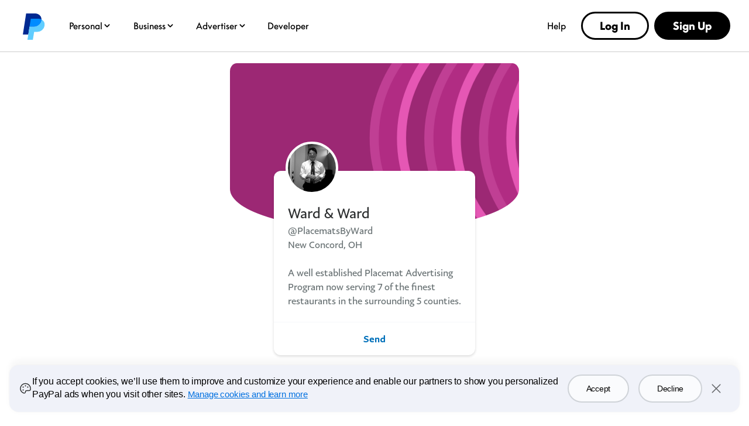

--- FILE ---
content_type: text/html; charset=utf-8
request_url: https://www.paypal.com/paypalme/PlacematsByWard
body_size: 44012
content:

    <!DOCTYPE html>
    <html lang="en" dir="ltr"><head><meta charSet="utf-8"/><meta name="viewport" content="width=device-width, initial-scale=1, user-scalable=no, shrink-to-fit=no"/><meta name="theme-color" content="#012169"/><link rel="apple-touch-icon-precomposed" sizes="144x144" href="https://www.paypalobjects.com/digitalassets/c/website/logo/monogram/pp_bb_mg.png"/><link rel="apple-touch-icon-precomposed" sizes="114x114" href="https://www.paypalobjects.com/webstatic/icon/pp114.png"/><link rel="apple-touch-icon-precomposed" sizes="72x72" href="https://www.paypalobjects.com/webstatic/icon/pp72.png"/><link rel="apple-touch-icon-precomposed" href="https://www.paypalobjects.com/webstatic/icon/pp64.png"/><link rel="shortcut icon" sizes="196x196" href="https://www.paypalobjects.com/webstatic/icon/pp196.png"/><link rel="shortcut icon" type="image/x-icon" href="https://www.paypalobjects.com/webstatic/icon/favicon.ico"/><link rel="icon" type="image/x-icon" href="https://www.paypalobjects.com/webstatic/icon/pp32.png"/><link rel="preload" as="font" type="font/woff2" crossorigin="anonymous" href="https://www.paypalobjects.com/digitalassets/c/paypal-ui/fonts/PayPalSansSmall-Regular.woff2"/><link rel="preload" as="font" type="font/woff2" crossorigin="anonymous" href="https://www.paypalobjects.com/digitalassets/c/paypal-ui/fonts/PayPalSansBig-Light.woff2"/><link rel="stylesheet" href="https://www.paypalobjects.com/paypal-ui/web/fonts-and-normalize/1-1-0/fonts-and-normalize.min.css"/><link rel="stylesheet" href="https://www.paypalobjects.com/paypal-ui/web/icon-font/0-0-1/icon-font.min.css"/>
          <script nonce=PrTauj1/IvAuaKmgJtpSa1Hcqt7K0Z6VNGfOwLn7YUC7x9S8>
            if (!dataLayer) {
              var dataLayer = {
                  contentCountry: 'US'.toLowerCase(),
                  contentLanguage: 'en_US'.toLowerCase(),
              };
            }
            var tagManagerUrl = '//www.paypalobjects.com/tagmgmt/bs-chunk.js';

            if(window.location.href.indexOf('qa.paypal.com')!= -1 || window.location.href.indexOf('qa.paypal.me')!= -1){
              tagManagerUrl = '//nexus.ensighten.com/paypal/stage/Bootstrap.js';
            }

            if (window.location.href.indexOf('localhost.paypal')!= -1) {
              tagManagerUrl = '//nexus.ensighten.com/paypal/dev/Bootstrap.js';
            }

          //{! Load bootstrap.js asynchronously !}
          (function(i,s,o,g,r,a,m){i['tagManagerObject']=r;i[r]=i[r]||function(){
              (i[r].q=i[r].q||[]).push(arguments)},i[r].l=1*new Date();a=s.createElement(o),
                  m=s.getElementsByTagName(o)[0];a.async=1;a.src=g;m.parentNode.insertBefore(a,m)
          })(window, document, 'script', tagManagerUrl, 'tagManager');
          </script>
          <title>PayPal.Me</title><meta name="robots" content="NOINDEX,NOFOLLOW,NOARCHIVE" /><meta name="twitter:card" content="summary" /><meta name="twitter:image" content="https://www.paypalobjects.com/webstatic/paypalme/images/social/pplogo120_4_3.png" /><meta name="twitter:title" content="Pay Ward &amp; Ward using PayPal.Me" /><meta name="twitter:description" content="Go to paypal.me/PlacematsByWard and type in the amount. Since it’s PayPal, it's easy and secure. Don’t have a PayPal account? No worries." /><meta property="og:locale" content="en_US" /><meta property="og:site_name" content="PayPal.Me" /><meta property="fb:app_id" content="321983581337375" /><meta property="og:image" content="https://www.paypalobjects.com/webstatic/paypalme/images/social/pplogo384.png" /><meta property="og:url" content="https://www.paypal.com/paypalme/PlacematsByWard?country.x=US&locale.x=en_US" /><meta property="og:title" content="Pay Ward &amp; Ward using PayPal.Me" /><meta property="og:description" content="Go to paypal.me/PlacematsByWard and type in the amount. Since it’s PayPal, it's easy and secure. Don’t have a PayPal account? No worries." /><meta property="og:locale:alternate" content="sq_AL" /><meta property="og:locale:alternate" content="nl_BE" /><meta property="og:locale:alternate" content="bg_BG" /><meta property="og:locale:alternate" content="pt_BR" /><meta property="og:locale:alternate" content="fr_CA" /><meta property="og:locale:alternate" content="cs_CZ" /><meta property="og:locale:alternate" content="de_DE" /><meta property="og:locale:alternate" content="da_DK" /><meta property="og:locale:alternate" content="et_EE" /><meta property="og:locale:alternate" content="es_ES" /><meta property="og:locale:alternate" content="fi_FI" /><meta property="og:locale:alternate" content="fr_FR" /><meta property="og:locale:alternate" content="en_GB" /><meta property="og:locale:alternate" content="el_GR" /><meta property="og:locale:alternate" content="zh_HK" /><meta property="og:locale:alternate" content="hu_HU" /><meta property="og:locale:alternate" content="he_IL" /><meta property="og:locale:alternate" content="en_IN" /><meta property="og:locale:alternate" content="it_IT" /><meta property="og:locale:alternate" content="ja_JP" /><meta property="og:locale:alternate" content="si_LK" /><meta property="og:locale:alternate" content="lt_LT" /><meta property="og:locale:alternate" content="lv_LV" /><meta property="og:locale:alternate" content="es_MX" /><meta property="og:locale:alternate" content="ms_MY" /><meta property="og:locale:alternate" content="nl_NL" /><meta property="og:locale:alternate" content="tl_PH" /><meta property="og:locale:alternate" content="pl_PL" /><meta property="og:locale:alternate" content="pt_PT" /><meta property="og:locale:alternate" content="ro_RO" /><meta property="og:locale:alternate" content="ru_RU" /><meta property="og:locale:alternate" content="sv_SE" /><meta property="og:locale:alternate" content="sl_SI" /><meta property="og:locale:alternate" content="sk_SK" /><meta property="og:locale:alternate" content="zh_TW" /><meta property="og:locale:alternate" content="en_US" /><meta property="og:locale:alternate" content="vi_VN" />
          <script nonce="PrTauj1/IvAuaKmgJtpSa1Hcqt7K0Z6VNGfOwLn7YUC7x9S8" type="text/javascript">window.webpackPublicPath = 'https://www.paypalobjects.com/web/res/a91/914c11a5451bfa022336a8cf9c76a/js/client/';</script>
<link nonce="PrTauj1/IvAuaKmgJtpSa1Hcqt7K0Z6VNGfOwLn7YUC7x9S8" href="https://www.paypalobjects.com/web/res/a91/914c11a5451bfa022336a8cf9c76a/js/client/main.css" rel="stylesheet">
          
        <link rel="stylesheet" type="text/css" href="https://www.paypalobjects.com/ncp-ui-web/consumer-home/8.2.3-legacy-v2/consent.min.css"/><style nonce="PrTauj1/IvAuaKmgJtpSa1Hcqt7K0Z6VNGfOwLn7YUC7x9S8">@keyframes slideInFromBottom { 0% { transform: translateY(100%); opacity: 0; } 100% { transform: translateY(0); opacity: 1; } } .ccpaCookieBanner-acceptedAll { height: auto; padding-bottom: 15.125em; } .gdprCookieBanner-acceptedAll { height: auto; padding-bottom: 15.125em; } .CookieBanner_rtl { direction: rtl; } .CookieBanner_container { box-sizing: border-box; animation: 1s ease-in 0s 1 slideInFromBottom; width: 100%; z-index: 1051; padding: 0 1rem; display: flex; justify-content: center; position: fixed; bottom: 1rem; left:0; } .CookieBanner_container * { box-sizing: border-box; } .CookieBanner_container_wrapper { max-width: 80rem; width: 100%; display: flex; padding: 1rem; border-radius: 1rem; background-color: #f0f2f9; box-shadow: 0px 0px 17px 0px rgba(0, 0, 0, 0.01), 0px 0px 15px 0px rgba(0, 0, 0, 0.01), 0px 0px 13px 0px rgba(0, 0, 0, 0.02), 0px -10px 10px 0px rgba(0, 0, 0, 0.03), 0px 0px 5px 0px rgba(0, 0, 0, 0.04); } .CookieBanner_content_wrapper { display: flex; flex-direction: column; } #manageCookiesLink { color: #0070e0; font-weight: 500; text-decoration: underline; font-family: PayPalOpen-Medium, "Helvetica Neue", Arial, sans-serif; } .CookieContent_wrapper { margin-block-end: 1rem; margin-inline: 0.5rem; } .CookieBanner_text { margin: 0; } .CookieBanner_buttonGroup { display: flex; } button.acceptButton { margin-inline-end: 0.25rem; } button.declineButton { margin-inline-start: 0.25rem; }  .close_icon { color: #686a6d; } @media only screen and (min-width: 752px) { .ccpaCookieBanner-acceptedAll { height: auto; padding-bottom: 10.25em; } .gdprCookieBanner-acceptedAll { height: auto; padding-bottom: 10.25em; } .CookieBanner_container_wrapper { align-items: center; padding-block: 1.5rem; } .CookieBanner_content_wrapper { flex-direction: row; align-items: center; } .CookieContent_wrapper { margin-block-end: 0; margin-inline: 0.75rem; flex: 3; } .CookieBanner_buttonGroup { padding-inline: 1.5rem; } button.acceptButton { margin-inline-end: 0.5rem; } button.declineButton { margin-inline-start: 0.5rem; } } @media only screen and (min-width: 1024px) { .ccpaCookieBanner-acceptedAll { height: auto; padding-bottom: 7.75em; } .gdprCookieBanner-acceptedAll { height: auto; padding-bottom: 7.75em; } } @media only screen and (min-width: 1152px) { .ccpaCookieBanner-acceptedAll { height: auto; padding-bottom: 7em; } .gdprCookieBanner-acceptedAll { height: auto; padding-bottom: 7em; } }</style><style nonce="PrTauj1/IvAuaKmgJtpSa1Hcqt7K0Z6VNGfOwLn7YUC7x9S8">@font-face{font-family:Plain;font-weight:400;font-display:swap;font-style:normal;src:url("https://www.paypalobjects.com/marketing/pp-com-components/fonts/PayPal%20Plain/PayPalPlain-Regular.woff2") format("woff2");}@font-face{font-family:Plain;font-weight:500;font-display:swap;font-style:normal;src:url("https://www.paypalobjects.com/marketing/pp-com-components/fonts/PayPal%20Plain/PayPalPlain-Medium.woff2") format("woff2");}@font-face{font-family:PayPal Pro;font-weight:400;font-display:swap;font-style:normal;src:url("https://www.paypalobjects.com/marketing/pp-com-components/fonts/PayPal%20Pro/PayPalProSWeb-Book.woff2") format("woff2");}@font-face{font-family:PayPal Pro;font-weight:900;font-display:swap;font-style:normal;src:url("https://www.paypalobjects.com/marketing/pp-com-components/fonts/PayPal%20Pro/PayPalProSWeb-Black.woff2") format("woff2");}body,html{font-family:Plain,Helvetica Neue,Arial,sans-serif;}</style>
<link rel="preload" as="font" crossOrigin href="https://www.paypalobjects.com/marketing/pp-com-components/fonts/PayPal%20Plain/PayPalPlain-Regular.woff2" type="font/woff2">
<link rel="preload" as="font" crossOrigin href="https://www.paypalobjects.com/marketing/pp-com-components/fonts/PayPal%20Plain/PayPalPlain-Medium.woff2" type="font/woff2">
<link rel="preload" as="font" crossOrigin href="https://www.paypalobjects.com/marketing/pp-com-components/fonts/PayPal%20Pro/PayPalProSWeb-Book.woff2" type="font/woff2">
<link rel="preload" as="font" crossOrigin href="https://www.paypalobjects.com/marketing/pp-com-components/fonts/PayPal%20Pro/PayPalProSWeb-Black.woff2" type="font/woff2">
<link rel="apple-touch-icon" sizes="64x64" href="https://www.paypalobjects.com/marketing/web/icons/monogram/pp64.png">
<link rel="apple-touch-icon" sizes="72x72" href="https://www.paypalobjects.com/marketing/web/icons/monogram/pp72.png">
<link rel="apple-touch-icon" sizes="114x114" href="https://www.paypalobjects.com/marketing/web/icons/monogram/pp114.png">
<link rel="apple-touch-icon" sizes="144x144" href="https://www.paypalobjects.com/marketing/web/icons/monogram/pp144.png">
<link rel="apple-touch-icon" sizes="258x258" href="https://www.paypalobjects.com/marketing/web/icons/monogram/pp258.png">
<link rel="icon" sizes="32x32" href="https://www.paypalobjects.com/marketing/web/icons/monogram/pp32.png">
<link rel="shortcut icon" sizes="32x32" href="https://www.paypalobjects.com/marketing/web/icons/monogram/pp32.png">
<link rel="shortcut icon" sizes="196x196" href="https://www.paypalobjects.com/marketing/web/icons/monogram/pp196.png">
<link href="https://www.paypalobjects.com/globalnav/css/main-b25ARLg3.css" rel="stylesheet">
<style nonce="PrTauj1/IvAuaKmgJtpSa1Hcqt7K0Z6VNGfOwLn7YUC7x9S8">button,hr,input{overflow:visible}progress,sub,sup{vertical-align:baseline}[type="checkbox"],[type="radio"],legend{box-sizing:border-box;padding:0}html{box-sizing:border-box;font-synthesis:style small-caps;-webkit-text-size-adjust:100%;line-height:1.15}*,:after,:before{box-sizing:inherit}body,html{height:100%}body{-webkit-font-smoothing:antialiased;-moz-osx-font-smoothing:grayscale;margin:0}details,main{display:block}h1{font-size:2em;margin:.67em 0}hr{box-sizing:content-box;height:0}code,kbd,pre,samp{font-family:monospace;font-size:1em}a{background-color:transparent}abbr[title]{border-bottom:none;text-decoration:underline;-webkit-text-decoration:underline dotted;text-decoration:underline dotted}b,strong{font-weight:bolder}small{font-size:80%}sub,sup{font-size:75%;line-height:0;position:relative}sub{bottom:-0.25em}sup{top:-0.5em}img{border-style:none}button,input,optgroup,select,textarea{font-family:inherit;font-size:100%;line-height:1.15;margin:0}button,select{text-transform:none}[type="button"],[type="reset"],[type="submit"],button{-webkit-appearance:button}[type="button"]::-moz-focus-inner,[type="reset"]::-moz-focus-inner,[type="submit"]::-moz-focus-inner,button::-moz-focus-inner{border-style:none;padding:0}[type="button"]:-moz-focusring,[type="reset"]:-moz-focusring,[type="submit"]:-moz-focusring,button:-moz-focusring{outline:ButtonText dotted 1px}fieldset{padding:.35em .75em .625em}legend{color:inherit;display:table;max-width:100%;white-space:normal}textarea{overflow:auto}[type="number"]::-webkit-inner-spin-button,[type="number"]::-webkit-outer-spin-button{height:auto}[type="search"]{-webkit-appearance:textfield;outline-offset:-2px}[type="search"]::-webkit-search-decoration{-webkit-appearance:none}::-webkit-file-upload-button{-webkit-appearance:button;font:inherit}summary{display:list-item}[hidden],template{display:none}</style>
<script nonce="PrTauj1/IvAuaKmgJtpSa1Hcqt7K0Z6VNGfOwLn7YUC7x9S8">window.__GLOBAL_NAV_CONTEXT_HEADER__ = {"config":{"useMinimalHeader":false,"rtl":false,"smbRebrand":true,"compactHeader":true,"theme":"white","foundationTheme":"ppe","fptiTracking":{"xe":"112102,112068","xt":"162357,162136"},"dwHeader":true,"merchantRebrand":true},"content":{"mainMenuContent":[{"id":"5kfmFZA8oQqqp7LiFQxY1d","type":"subnavGrouped","align":"","text":"Personal","mobileOnlyText":"","href":"/us/digital-wallet/how-paypal-works","subnavLinks":[{"id":"3MRnO8XInLhtZHi7zLuzCP","group":[{"target":"_self","id":"1kN2TOfMDPa9iaU8F3nUzL","text":"Buy Now, Pay Later","href":"/us/digital-wallet/ways-to-pay/buy-now-pay-later"},{"target":"_self","id":"2Q7bRjp8zZSOsODF9WPgUE","text":"Rewards","href":"/us/digital-wallet/rewards"},{"target":"_self","id":"6Eb2fFBCQVlk4fIQ3qwMF6","text":"PayPal credit and cards","href":"/us/digital-wallet/ways-to-pay/credit-services"},{"target":"_self","id":"auQcIjRT0Ow6fheTiyKCE","text":"PayPal Debit Card","href":"/us/digital-wallet/manage-money/paypal-debit-card"},{"target":"_self","id":"2Zbq7tgJcz07xejZmLJLLY","text":"Paying with PayPal","href":"/us/digital-wallet/ways-to-pay/checkout-with-paypal"}],"text":"Shopping & Rewards","groupName":"SHOPBUY","mobileOnlyText":"Shopping & Rewards","mobileOnlyHref":"/us/digital-wallet/ways-to-pay","href":"/us/digital-wallet/ways-to-pay"},{"id":"3DzWuLMzbgXSnIsKxOf54l","group":[{"target":"_self","id":"926p4aNM9J5HJBC9LHfrK","text":"Send money","href":"/us/digital-wallet/send-receive-money/send-money"},{"target":"_self","id":"6O7ECg8Muo1nSxR90mcffS","text":"Request money","href":"/us/digital-wallet/send-receive-money/request-money"},{"target":"_self","id":"1D5w34OIBcIXbCANFiHGfz","text":"Pool money","href":"/us/digital-wallet/send-receive-money/pool-money"},{"target":"_self","id":"6TfZ09kFg1oYTLEVjxHVpo","text":"Donate","href":"/us/digital-wallet/send-receive-money/giving"},{"target":"_self","id":"5R7whrSByMKNHdyYVksrYG","text":"Start selling","href":"/us/digital-wallet/send-receive-money/start-selling"}],"text":"Send & Receive","groupName":"SENDRECEIVE","mobileOnlyText":"Send and Receive Overview","mobileOnlyHref":"/us/digital-wallet/send-receive-money","href":"/us/digital-wallet/send-receive-money"},{"id":"1YVKnMk1lN4MgmTd5x4RQw","group":[{"target":"_self","id":"4gC8ykR29XSjEZBelzhZIF","text":"Add cards and banks","href":"/us/digital-wallet/ways-to-pay/add-payment-method"},{"target":"_self","id":"64bLYYX5MVWSNy6BpUEMeg","text":"Security and safety","href":"/us/digital-wallet/security-and-protection"},{"target":"_self","id":"69RxuNKyX0syZC12Zv44lX","text":"Set up Direct Deposit","href":"/us/digital-wallet/manage-money/direct-deposit"},{"target":"_self","id":"7pWG2OFZ8bMLCPZHiiIE6e","text":"Add cash","href":"/us/digital-wallet/manage-money/add-cash"},{"target":"_self","id":"538csNV6DEvuuuxfolYY2S","text":"Pay bills","href":"/us/digital-wallet/manage-money/pay-bills"},{"target":"_self","id":"5H7CMPqgfTnWd8nIuEN7pR","text":"Savings and goals","href":"/us/digital-wallet/manage-money/start-saving"},{"target":"_self","id":"FzMh4UhbNBBiqbQxwNnBI","text":"Cryptocurrency","href":"/us/digital-wallet/manage-money/crypto"}],"text":"Manage Your Money","groupName":"MANAGEMONEY","mobileOnlyText":"Manage Your Money Overview","mobileOnlyHref":"/us/digital-wallet/manage-money","href":"/us/digital-wallet/manage-money"},{"target":"_self","type":"pill","align":"right","href":"/us/digital-wallet","iconUrl":"https://www.paypalobjects.com/marketing/web/US/en/rebrand/pictograms/personal-app.svg","iconImageAltText":"Get the App","text":"Get the App","id":"a9j8RdRkEyIcUBsCRGePJm"},{"target":"_self","type":"pill","align":"right","href":"/us/digital-wallet/how-paypal-works","iconUrl":"https://www.paypalobjects.com/marketing/web/US/en/rebrand/pictograms/personal-how-it-works.svg","iconImageAltText":"How PayPal works","text":"How PayPal Works","id":"1nJMernLCGvauMaYQcMGtz"},{"target":"_self","type":"pill","align":"right","href":"/us/money-hub","iconUrl":"https://www.paypalobjects.com/marketing/web/US/en/rebrand/pictograms/smart-blue.svg","iconImageAltText":"Money Hub","text":"Money Hub","id":"4WsnyI8hzGXcYQW2pRL0zK"}],"segmentTitle":{"target":"_self","id":"J3NhjWT5Wvemxw6wDXq2c","text":"PayPal for You","href":"/us/digital-wallet/how-paypal-works"}},{"id":"3KgLe8jd04LdVBrvITE9YZ","type":"subnavGrouped","align":"","text":"Business","mobileOnlyText":"","href":"/us/business","subnavLinks":[{"id":"4bSohgFGUkmcoqcgtviFsu","group":[{"target":"_self","id":"c7ox33OzLxXb5QT3XQz8Xz","text":"Enterprises","href":"/us/enterprise"},{"target":"_self","id":"YG8IT5P5I7TeOOPDZdfqKw","text":"Small Businesses","href":"/us/business/small-business"},{"target":"_self","id":"faXcFce0sxsf3UwEwZZxsq","text":"Solopreneurs","href":"/us/business/solopreneurs"},{"target":"_self","id":"XBG9MvkQyrHcBYrVjqjx2O","text":"Partners","href":"/us/enterprise/become-a-partner"},{"target":"_self","id":"3tPNKj7iCJHfWsc4VqaCwY","text":"Platforms","href":"/us/business/platform-payment-solution"},{"target":"_self","id":"6QinWG40LH0elm43t82MZL","text":"Industries","href":"/us/enterprise/industry-solutions"},{"target":"_self","id":"cJVIYTrCAtMbqvjZjYFGNn","text":"Developers","href":"https://developer.paypal.com/home/?_ga=2.145026609.44035625.1744498317-1148914753.1731593727"},{"target":"_self","id":"99Ve4EofQ8dfJOGcBTeVCa","text":"Advertisers","href":"https://www.paypal.com/us/advertiser?locale.x=en_US"}],"text":"Business Types","groupName":"RESOURCES","mobileOnlyText":"Business Types Overview","mobileOnlyHref":"","href":""},{"id":"3pC1tUvgMrxSEHlYujuc0o","group":[{"target":"_self","id":"1aJPnnpEvZbI8ADb14b0k8","text":"Online Checkout","href":"/us/business/accept-payments/checkout"},{"target":"_self","id":"afQ90n0NamJsYRLCyKzNV","text":"Installment Payments","href":"/us/business/accept-payments/installment-payments"},{"target":"_self","id":"3fHPqzmrNcrkVIvx2Ag4IN","text":"Guest Checkout","href":"/us/business/accept-payments/guest-checkout"},{"target":"_self","id":"3dpEp6so2VmQJfSeWlbCg6","text":"Accept Venmo","href":"/us/business/accept-payments/accept-venmo"},{"target":"_self","id":"73NwclJg62gHZbj406uDiw","text":"POS System","href":"/us/business/pos-system"},{"target":"_self","id":"1zoiwDi1nbMbsEzXGLzfro","text":"Invoicing","href":"/us/business/accept-payments/invoice"},{"target":"_self","id":"X726vUkfXtteTj9VmN1WwH","text":"Payment Links","href":"/us/business/accept-payments/payment-links"},{"target":"_self","id":"WWhlho8dnIefym91mp2UMX","text":"Enterprise Payments","href":"/us/enterprise/payment-processing"},{"target":"_self","id":"7jKbBjOYk9xdndxYf6dOOR","text":"Tap to Pay","href":"/us/business/accept-payments/tap-to-pay"}],"text":"Accept Payments","groupName":"ACCEPTPAYMENTS","mobileOnlyText":"Accept Payments Overview","mobileOnlyHref":"/us/business/accept-payments","href":"/us/business/accept-payments"},{"id":"4ClzIw5tWs6pb69rfNk1Rn","group":[{"target":"_self","id":"YVBJcd0hQbCbYasyoemnTN","text":"Make Payments","href":"/us/business/make-payments"},{"target":"_self","id":"3B3uR9Nfmgzs71IUNmP8u8","text":"Risk Management","href":"/us/business/operations/risk-management"},{"target":"_self","id":"7H2CufMwYEISLlrlZRu227","text":"Fraud Protection","href":"/us/enterprise/fraud-protection-advanced"},{"target":"_self","id":"65GWuHSlRHENLRqOqIcKkw","text":"Reporting Tools","href":"/us/business/operations/reporting-tools"},{"target":"_self","id":"3fhaWKpc7cm4u45y4FAaIc","text":"Shipping","href":"/us/business/operations/shipping"},{"target":"_self","id":"cMINv10GQoDakQtMGVm91n","text":"Agentic Commerce","href":"/us/business/ai"}],"text":"Risk & Operations","groupName":"RISKMANAGEMENT&OPERATIONS ","mobileOnlyText":"","mobileOnlyHref":"","href":""},{"id":"1fBTEIXymEMKJ34lxY9V8y","group":[{"target":"_self","id":"YAheFkiQvvxDRNCGqXKVH","text":"Working Capital Loan","href":"/us/business/financial-services/working-capital-loan"},{"target":"_self","id":"2j04OyKyWgu7q5IwVYGLbY","text":"Business Loan","href":"/us/business/financial-services/small-business-loan"},{"target":"_self","id":"2qYVZeSupiV2QcPkPRY0qB","text":"Business Debit Card","href":"/us/business/financial-services/debit-card"}],"text":"Financial Services","groupName":"FINANCIALSERVICES","mobileOnlyText":"Financial Services Overview","mobileOnlyHref":"/us/business/financial-services","href":"/us/business/financial-services"},{"target":"_self","type":"pill","align":"right","href":"/us/business/open-business-account","iconUrl":"https://www.paypalobjects.com/marketing/web/US/en/rebrand/pictograms/business-start.svg","iconImageAltText":"Get Started","text":"Get Started","id":"7GVQcrxq0PadShGKKZ8wWs"},{"target":"_self","type":"pill","align":"right","href":"/us/business/fees","iconUrl":"https://www.paypalobjects.com/marketing/web/US/en/rebrand/pictograms/business-pricing.svg","iconImageAltText":"Fees","text":"Fees","id":"4hm7D6FYrS8IP0QCP8E6N3"},{"target":"_self","type":"linkOnly","align":"right","href":"/us/business/accept-payments/payment-methods","iconImageAltText":"","text":"Payment Methods","id":"4ti7b9UdGjkbxNemk4sTKF"},{"target":"_self","type":"linkOnly","align":"right","href":"/us/business/platforms-and-marketplaces/solutions","iconImageAltText":"","text":"3rd Party Integrations","id":"fNyHXXqe1shdBbPTbmEkyK"},{"target":"_self","type":"linkOnly","align":"right","href":"/us/brc/","iconImageAltText":"","text":"Business Resource Center","id":"37rZa7hDriUa5uB56U3gsp"},{"target":"_self","type":"linkOnly","align":"right","href":"/us/webapps/mpp/campaigns/paypal-events","iconImageAltText":"","text":"Events","id":"3EvaCcTu1wMTFd4qFuNdVs"}],"segmentTitle":{"target":"_self","id":"eZ6GNyUQ2PzfpPUVPGyMAe","text":"PayPal Open","subtext":"The platform for all business","href":"/us/business"}},{"id":"afjNhtseg9CdMaQfAzMdWj","type":"subnavGrouped","align":"","text":"Advertiser","mobileOnlyText":"","href":"/us/advertiser","subnavLinks":[{"id":"cmtR6lEwYQKfDA7S758tLS","group":[{"mobilePrimaryText":"About PayPal Ads","target":"_self","id":"8Zvt668ZZjjbIfT073rmy1","text":"About PayPal Ads","href":"https://www.paypal.com/us/advertiser/about"},{"mobilePrimaryText":"PayPal Ads Solutions","target":"_self","id":"6juCgOaefb2bxgxNywKnav","text":"PayPal Ads Solutions","href":"https://www.paypal.com/us/advertiser/solutions"},{"mobilePrimaryText":"PayPal Ads Resources","target":"_self","id":"eS454NwSyH6bykrmLB4i3p","text":"PayPal Ads Resources","href":"https://www.paypal.com/us/advertiser/resources"}],"text":"","groupName":"","mobileOnlyText":"","mobileOnlyHref":"","href":""}],"segmentTitle":{"mobilePrimaryText":"PayPal Ads","target":"_self","id":"29zEMgIbhdEcev9XlpIRIP","text":"PayPal Ads","href":"https://www.paypal.com/us/advertiser"}},{"id":"2Coq4lwsr6A2vPJhmWIFW0","type":"linkOnly","align":"","text":"Developer","mobileOnlyText":"","href":"https://developer.paypal.com/home/","subnavLinks":[]},{"id":"1lrVWz9aCIu8eDUpf1ycuY","type":"linkOnly","align":"right","text":"Help","mobileOnlyText":"","href":"/us/cshelp/personal","subnavLinks":[]}],"minimalHeader":{"labelMenuButton":"Menu","labelClose":"Close","logo":{"target":"_self","logoName":"paypal_rebrand","foundationTheme":"ppe","theme":"white","id":"2t6ETuvMHeIBPnUEvo23WL","text":"PayPal logo","href":"/us/home","url":"https://www.paypalobjects.com/marketing/web/logos/paypal-mark-color_new.svg"},"headerButtons":[{"theme":"SMB and LE","clickEventName":"SignUp_CTA","isLoggedIn":false,"id":"ul-btn","text":"Log In","href":"/signin","color":"secondary","target":"_self","amplitudeKey":"ul-btn"},{"theme":"SMB and LE","clickEventName":"SignUp_CTA","id":"signup-button","text":"Sign Up","href":"/us/webapps/mpp/account-selection","color":"primary","target":"_self","isSublistMobile":true,"amplitudeKey":"signup-button"}]},"sublistMobile":[{"id":"signup-button","target":"_self","type":"cta","theme":"SMB and LE","clickEventName":"SignUp_CTA","isSublistMobile":true,"text":"Sign Up","href":"/us/webapps/mpp/account-selection","amplitudeKey":"signup-button"}]},"hosted_by":"LRU","version":"rebrand"};</script>
<script src="https://www.paypalobjects.com/globalnav/js/main-vN2jvfBl.js" type="module"></script><style nonce="PrTauj1/IvAuaKmgJtpSa1Hcqt7K0Z6VNGfOwLn7YUC7x9S8">@font-face{font-family:Plain;font-weight:400;font-display:swap;font-style:normal;src:url("https://www.paypalobjects.com/marketing/pp-com-components/fonts/PayPal%20Plain/PayPalPlain-Regular.woff2") format("woff2");}@font-face{font-family:Plain;font-weight:500;font-display:swap;font-style:normal;src:url("https://www.paypalobjects.com/marketing/pp-com-components/fonts/PayPal%20Plain/PayPalPlain-Medium.woff2") format("woff2");}@font-face{font-family:PayPal Pro;font-weight:400;font-display:swap;font-style:normal;src:url("https://www.paypalobjects.com/marketing/pp-com-components/fonts/PayPal%20Pro/PayPalProSWeb-Book.woff2") format("woff2");}@font-face{font-family:PayPal Pro;font-weight:900;font-display:swap;font-style:normal;src:url("https://www.paypalobjects.com/marketing/pp-com-components/fonts/PayPal%20Pro/PayPalProSWeb-Black.woff2") format("woff2");}body,html{font-family:Plain,Helvetica Neue,Arial,sans-serif;}</style>
<link rel="preload" as="font" crossOrigin href="https://www.paypalobjects.com/marketing/pp-com-components/fonts/PayPal%20Plain/PayPalPlain-Regular.woff2" type="font/woff2">
<link rel="preload" as="font" crossOrigin href="https://www.paypalobjects.com/marketing/pp-com-components/fonts/PayPal%20Plain/PayPalPlain-Medium.woff2" type="font/woff2">
<link rel="preload" as="font" crossOrigin href="https://www.paypalobjects.com/marketing/pp-com-components/fonts/PayPal%20Pro/PayPalProSWeb-Book.woff2" type="font/woff2">
<link rel="preload" as="font" crossOrigin href="https://www.paypalobjects.com/marketing/pp-com-components/fonts/PayPal%20Pro/PayPalProSWeb-Black.woff2" type="font/woff2">
<link rel="apple-touch-icon" sizes="64x64" href="https://www.paypalobjects.com/marketing/web/icons/monogram/pp64.png">
<link rel="apple-touch-icon" sizes="72x72" href="https://www.paypalobjects.com/marketing/web/icons/monogram/pp72.png">
<link rel="apple-touch-icon" sizes="114x114" href="https://www.paypalobjects.com/marketing/web/icons/monogram/pp114.png">
<link rel="apple-touch-icon" sizes="144x144" href="https://www.paypalobjects.com/marketing/web/icons/monogram/pp144.png">
<link rel="apple-touch-icon" sizes="258x258" href="https://www.paypalobjects.com/marketing/web/icons/monogram/pp258.png">
<link rel="icon" sizes="32x32" href="https://www.paypalobjects.com/marketing/web/icons/monogram/pp32.png">
<link rel="shortcut icon" sizes="32x32" href="https://www.paypalobjects.com/marketing/web/icons/monogram/pp32.png">
<link rel="shortcut icon" sizes="196x196" href="https://www.paypalobjects.com/marketing/web/icons/monogram/pp196.png">
<link href="https://www.paypalobjects.com/globalnav/css/main-b25ARLg3.css" rel="stylesheet">
<style nonce="PrTauj1/IvAuaKmgJtpSa1Hcqt7K0Z6VNGfOwLn7YUC7x9S8">button,hr,input{overflow:visible}progress,sub,sup{vertical-align:baseline}[type="checkbox"],[type="radio"],legend{box-sizing:border-box;padding:0}html{box-sizing:border-box;font-synthesis:style small-caps;-webkit-text-size-adjust:100%;line-height:1.15}*,:after,:before{box-sizing:inherit}body,html{height:100%}body{-webkit-font-smoothing:antialiased;-moz-osx-font-smoothing:grayscale;margin:0}details,main{display:block}h1{font-size:2em;margin:.67em 0}hr{box-sizing:content-box;height:0}code,kbd,pre,samp{font-family:monospace;font-size:1em}a{background-color:transparent}abbr[title]{border-bottom:none;text-decoration:underline;-webkit-text-decoration:underline dotted;text-decoration:underline dotted}b,strong{font-weight:bolder}small{font-size:80%}sub,sup{font-size:75%;line-height:0;position:relative}sub{bottom:-0.25em}sup{top:-0.5em}img{border-style:none}button,input,optgroup,select,textarea{font-family:inherit;font-size:100%;line-height:1.15;margin:0}button,select{text-transform:none}[type="button"],[type="reset"],[type="submit"],button{-webkit-appearance:button}[type="button"]::-moz-focus-inner,[type="reset"]::-moz-focus-inner,[type="submit"]::-moz-focus-inner,button::-moz-focus-inner{border-style:none;padding:0}[type="button"]:-moz-focusring,[type="reset"]:-moz-focusring,[type="submit"]:-moz-focusring,button:-moz-focusring{outline:ButtonText dotted 1px}fieldset{padding:.35em .75em .625em}legend{color:inherit;display:table;max-width:100%;white-space:normal}textarea{overflow:auto}[type="number"]::-webkit-inner-spin-button,[type="number"]::-webkit-outer-spin-button{height:auto}[type="search"]{-webkit-appearance:textfield;outline-offset:-2px}[type="search"]::-webkit-search-decoration{-webkit-appearance:none}::-webkit-file-upload-button{-webkit-appearance:button;font:inherit}summary{display:list-item}[hidden],template{display:none}</style>
<script nonce="PrTauj1/IvAuaKmgJtpSa1Hcqt7K0Z6VNGfOwLn7YUC7x9S8">window.__GLOBAL_NAV_CONTEXT_FOOTER__ = {"config":{"loggedIn":false,"rtl":false,"theme":"white","foundationTheme":"ppe","brand":"paypal","useHtmlBaseFontSize":true,"hideCountrySelector":false},"content":{"mainLinks":{"list":[{"id":"4A6XO7WgDy85tftMQp511Y","text":"Help","href":"/us/cshelp/personal","target":"_self","minimal":true},{"id":"7ihRd6mCPNFTkOZ0wblFok","text":"Contact","href":"/us/smarthelp/contact-us","target":"_self","minimal":true},{"id":"7ACjy3wMaxV05EhkuV35nZ","text":"Fees","href":"/us/digital-wallet/paypal-consumer-fees","target":"_self","minimal":true},{"id":"4GATx0x9GALShNvkSZXsp0","text":"Security Center","href":"/us/security","target":"_self","minimal":true},{"id":"5hfuEIwSi2AgdW9TmHTAw4","text":"Privacy Center","href":"/us/privacy-center/home","target":"_self","minimal":true},{"id":"119CYzD5fJttQGUqh4vsY1","text":"Shop","href":"/us/webapps/mpp/shopping-selection","target":"_self"},{"id":"3iTPcobLhb3HN1DO1Q9PZ9","text":"Apps","href":"/us/digital-wallet/mobile-apps"},{"id":"2H2AXNBJhctsUTeLyM5CZJ","text":"Enterprise","href":"/us/enterprise","target":"_self"},{"id":"HBdlY1sPMIigLrOGOO9kj","text":"Partners","href":"/us/enterprise/industry-solutions/platforms-and-marketplaces","target":"_self"}]},"secondaryLinks":{"list":[{"id":"3ztFiz5VjLmpIIhbHSFH4s","text":"About","href":"https://about.pypl.com/about-us/default.aspx","target":"_self","minimal":true},{"id":"5rewfH0YpdnWmHahqpL0vo","text":"Newsroom","href":"https://newsroom.paypal-corp.com/","target":"_self"},{"id":"4j0AHpLPBeE1ivLPdTY8an","text":"Jobs","href":"https://careers.pypl.com/home/","target":"_self","minimal":true},{"id":"4iKzGvYSScY7t4k21UTDoz","text":"Investor Relations","href":"https://investor.pypl.com/home/default.aspx","target":"_self"},{"id":"5SmFkackgP8ZcFpIKDHVf0","text":"Government Relations","href":"https://about.pypl.com/how-we-work/issues-and-advocacy/default.aspx","target":"_self"}]},"tertiaryLinks":{"list":[{"id":"5fhLGyWHLraAGwwpmRpht3","text":"© 1999–{{currentYear}}","minimal":true},{"id":"2pliw4jJCRY5lNuJisycij","text":"Accessibility","href":"/us/webapps/mpp/accessibility","target":"_self","minimal":true},{"id":"5Sb81Iccz2aIJUvKL1aMAO","text":"Privacy Statement","href":"https://www.paypal.com/us/legalhub/privacy-full","target":"_self","minimal":true},{"id":"Xvyw17fpaW42PlmC4nCX7","text":"Cookies","href":"/myaccount/privacy/cookiePrefs","target":"_self"},{"id":"68aq0vxQOuns66kX7d3sF8","text":"Legal","href":"/us/legalhub/home","target":"_self","minimal":true},{"id":"5T9zpo6oHeY8g9F9ILy3oK","text":"Licenses","href":"/us/webapps/mpp/licenses","target":"_self","minimal":true}]},"country":{"flag":{"href":"/us/webapps/mpp/country-worldwide","text":"See all countries/regions","imageUrl":"https://www.paypalobjects.com/webstatic/mktg/icons/sprite_countries_flag4.png","locale":"US","target":"_self"}},"footerNotes":[{"text":"PayPal is located at 2211 N 1st St. San Jose, CA 95131"}],"logo":{"id":"38r99mvnv2ML6aKNYez80S","text":"PayPal Logo","href":"/us/home","imageUrl":"https://www.paypalobjects.com/marketing/web/logos/paypal-wordmark-color_new.svg"}},"hosted_by":"LRU","version":"rebrand"};</script>
<script src="https://www.paypalobjects.com/globalnav/js/main-vN2jvfBl.js" type="module"></script></head><body class="vx_root vx_addFlowTransition" style="background-color:white;background-image:none"><noscript>You need to enable JavaScript to run this app.</noscript><div class="cdn-consent-css"><div class="ppui-theme theme_ppui_theme_tokens__1ozbsv90"><div id="ccpaCookieBanner" class="CookieBanner_container"><div class="CookieBanner_container_wrapper"><span class="styles_icon_svg__1dkwumb7 styles_icon_size_md__1dkwumb4" data-ppui-info=""><svg xmlns="http://www.w3.org/2000/svg" fill="currentColor" viewBox="0 0 24 24" width="1em" height="1em"><path d="M18.822 5.052A9.682 9.682 0 0 0 12 2.25h-.1A9.75 9.75 0 0 0 2.25 12c0 4.031 2.492 7.412 6.502 8.828A3 3 0 0 0 12.75 18a1.5 1.5 0 0 1 1.5-1.5h4.332a2.982 2.982 0 0 0 2.925-2.332c.168-.739.25-1.494.243-2.25a9.685 9.685 0 0 0-2.928-6.866zm1.219 8.785A1.49 1.49 0 0 1 18.582 15H14.25a3 3 0 0 0-3 3 1.5 1.5 0 0 1-1.998 1.413C5.858 18.216 3.75 15.375 3.75 12a8.25 8.25 0 0 1 8.165-8.25h.084a8.283 8.283 0 0 1 8.25 8.18 8.334 8.334 0 0 1-.204 1.908h-.004zm-6.916-6.712a1.125 1.125 0 1 1-2.25 0 1.125 1.125 0 0 1 2.25 0zM9 9.375a1.125 1.125 0 1 1-2.25 0 1.125 1.125 0 0 1 2.25 0zm0 5.25a1.125 1.125 0 1 1-2.25 0 1.125 1.125 0 0 1 2.25 0zm8.25-5.25a1.125 1.125 0 1 1-2.25 0 1.125 1.125 0 0 1 2.25 0z"></path></svg></span><div class="CookieBanner_content_wrapper"><div id="ccpaCookieContent_wrapper" class="CookieContent_wrapper"><h4 class="styles_text-title_medium__awycp4g CookieBanner_text" data-ppui-info="title-text" id="cookieTitle">If you accept cookies, we’ll use them to improve and customize your experience and enable our partners to show you personalized PayPal ads when you visit other sites. <a id="manageCookiesLink" href="https://www.paypal.com/myaccount/privacy/cookiePrefs?locale=en_US">Manage cookies and learn more</a></h4></div><div class="CookieBanner_buttonGroup"><button class="styles_button_base__6ka6j61 styles_button_size_lg__6ka6j62 styles_button_overlay__6ka6j69 styles_button_full_width__6ka6j6l acceptButton" data-ppui-info="" id="acceptAllButton" tab-index="0">Accept</button><button class="styles_button_base__6ka6j61 styles_button_size_lg__6ka6j62 styles_button_overlay__6ka6j69 styles_button_full_width__6ka6j6l declineButton" data-ppui-info="" id="bannerDeclineButton" tab-index="0">Decline</button></div></div><button data-ppui-info="" class="styles_icon-button_base__134l21c8 styles_icon-button_size_lg__134l21c7 styles_icon-button_size__134l21c4 styles_icon-button_tertiary__134l21cd close_icon" type="button" id="bannerCloseButton"><span class="styles_icon_svg__1dkwumb7 styles_icon_size_sm__1dkwumb3 styles_icon-button_icon__134l21cf" data-ppui-info="" aria-hidden="true"><svg xmlns="http://www.w3.org/2000/svg" fill="currentColor" viewBox="0 0 24 24" width="1em" height="1em"><path d="M19.28 18.22a.751.751 0 0 1-1.06 1.06L12 13.06l-6.22 6.22a.75.75 0 0 1-1.06-1.06L10.94 12 4.72 5.78a.75.75 0 1 1 1.06-1.06L12 10.94l6.22-6.22a.75.75 0 1 1 1.06 1.06L13.06 12l6.22 6.22z"></path></svg></span><span class="styles_screenreader__1p05eo10">Close</span></button></div></div></div></div><div id="globalnav-header" data-nav-version="rebrand" data-nav-sub-version="v1"><header data-building-block="organism" translate="no" data-theme="ppe" class="_gn-header_1cu9p_1172 _smb-rebrand-gn-header_1cu9p_2079 _ppe_1cu9p_2 _supreme-font_1cu9p_978 _compact-grid_1cu9p_956 _gn-header--compact_1cu9p_2110 _white_1cu9p_3 _gn-header--enhanced_1cu9p_1673"><div class="_gn-header-outer__wrapper_1cu9p_2039"><div class="_gn-header__wrapper_1cu9p_2486 _container_1cu9p_1616"><div class="_pypl-logo-wrapper_1cu9p_1821 undefined _paypal-logo-desktop_1cu9p_2583 _paypal-logo-mobile_1cu9p_2612"><a href="/us/home" data-pa-click="{&quot;link&quot;:&quot;Header-Logo-PayPal logo&quot;,&quot;event_name&quot;:&quot;ppcom_header_logo_clicked&quot;,&quot;comp&quot;:&quot;globalnavnodeweb&quot;,&quot;space_key&quot;:&quot;SKSVPL&quot;}" data-testid="header-logo" style="background-image: url(https://www.paypalobjects.com/marketing/web/logos/paypal-mark-color_new.svg);" class="_pypl-logo_2a3j6_4 _pypl-logo_1cu9p_1821">PayPal logo</a></div><nav id="main-menu" class="_main-menu_1cu9p_1153"><ul class="_main-menu__sublist_1cu9p_2513"><li class="_sublist-cta-wrapper_1cu9p_1430"><a href="/us/webapps/mpp/account-selection" data-testid="legacy-mobile-signup" data-pa-click="{&quot;link&quot;:&quot;Header-MainMenu-Sign Up&quot;,&quot;event_name&quot;:&quot;ppcom_header_signup_clicked&quot;,&quot;comp&quot;:&quot;globalnavnodeweb&quot;,&quot;space_key&quot;:&quot;SKSVPL&quot;}" role="link" class="_pypl-btn_1q7vs_1 _pypl-btn--outline-white_1q7vs_39 _sublist-cta_1cu9p_1430">Sign Up</a></li></ul><div class="_main-menu-wrapper_1cu9p_5984"><ul class="_main-menu-list_1cu9p_2119"><li><button id="5kfmFZA8oQqqp7LiFQxY1d" aria-controls="submenu-5kfmFZA8oQqqp7LiFQxY1d" aria-expanded="false" data-text="Personal" data-pa-click="{&quot;link&quot;:&quot;Header-MainMenu-Personal&quot;,&quot;event_name&quot;:&quot;ppcom_header_link_clicked&quot;,&quot;comp&quot;:&quot;globalnavnodeweb&quot;,&quot;space_key&quot;:&quot;SKSVPL&quot;}" class="_glnv-header__subnav-control_1cu9p_1213 _main-link_1cu9p_1196">Personal<span class="_glnv-header__subnav-control-icon_1cu9p_2147"></span></button><div id="submenu-5kfmFZA8oQqqp7LiFQxY1d" aria-label="Personal" role="region" class="_submenu-wrapper_1cu9p_1292"><div id="header-5kfmFZA8oQqqp7LiFQxY1d" class="_container_1cu9p_1616"><div class="_gn-header__subnav_1cu9p_1303"><div class="_segment-title-container_1cu9p_2364"><h2><a href="/us/digital-wallet/how-paypal-works" data-pa-click="{&quot;link&quot;:&quot;Header-Nav-Personal-PayPal for You&quot;,&quot;event_name&quot;:&quot;ppcom_header_link_clicked&quot;,&quot;comp&quot;:&quot;globalnavnodeweb&quot;,&quot;space_key&quot;:&quot;SKSVPL&quot;}" tabIndex="0" class="_segment-title-link_1cu9p_2369 _segment-title-link-href_1cu9p_3202">PayPal for You<span class="_segment-title-link_href_arrow_1cu9p_3177"></span></a></h2></div><div class="_dw-submenu-container_1cu9p_2156"><div class="_wd-75_1cu9p_2160 _wd-75-4_1cu9p_3465"><div class="_submenu-col_1cu9p_1349 _wd-col-4_1cu9p_3426"><h3 class="submenu-col__header-div"><a href="/us/digital-wallet/ways-to-pay" data-pa-click="{&quot;link&quot;:&quot;Header-Subnav-Personal-Shopping &amp; Rewards&quot;,&quot;event_name&quot;:&quot;ppcom_header_link_clicked&quot;,&quot;comp&quot;:&quot;globalnavnodeweb&quot;,&quot;space_key&quot;:&quot;SKSVPL&quot;}" tabIndex="0" class="_submenu-col__header_1cu9p_1427 _submenu-col__header_with_href_1cu9p_3312"><span class="_submenu-col__header_text_container_1cu9p_5354">Shopping &amp; Rewards<span class="_submenu-col__header_with_href_arrow_1cu9p_5401"></span></span></a></h3><ul class="_accordion-close_1cu9p_4161"><li class="_link-type_with_href_1cu9p_2172 SHOPBUY"><a href="/us/digital-wallet/ways-to-pay/buy-now-pay-later" tabIndex="0" data-pa-click="{&quot;link&quot;:&quot;Header-Subnav-Personal-Shopping &amp; Rewards-Buy Now, Pay Later&quot;,&quot;event_name&quot;:&quot;ppcom_header_link_clicked&quot;,&quot;comp&quot;:&quot;globalnavnodeweb&quot;,&quot;space_key&quot;:&quot;SKSVPL&quot;}" aria-label="Buy Now, Pay Later " class="_submenu-navlink_1cu9p_2172">Buy Now, Pay Later</a></li><li class="_link-type_with_href_1cu9p_2172 SHOPBUY"><a href="/us/digital-wallet/rewards" tabIndex="0" data-pa-click="{&quot;link&quot;:&quot;Header-Subnav-Personal-Shopping &amp; Rewards-Rewards&quot;,&quot;event_name&quot;:&quot;ppcom_header_link_clicked&quot;,&quot;comp&quot;:&quot;globalnavnodeweb&quot;,&quot;space_key&quot;:&quot;SKSVPL&quot;}" aria-label="Rewards " class="_submenu-navlink_1cu9p_2172">Rewards</a></li><li class="_link-type_with_href_1cu9p_2172 SHOPBUY"><a href="/us/digital-wallet/ways-to-pay/credit-services" tabIndex="0" data-pa-click="{&quot;link&quot;:&quot;Header-Subnav-Personal-Shopping &amp; Rewards-PayPal credit and cards&quot;,&quot;event_name&quot;:&quot;ppcom_header_link_clicked&quot;,&quot;comp&quot;:&quot;globalnavnodeweb&quot;,&quot;space_key&quot;:&quot;SKSVPL&quot;}" aria-label="PayPal credit and cards " class="_submenu-navlink_1cu9p_2172">PayPal credit and cards</a></li><li class="_link-type_with_href_1cu9p_2172 SHOPBUY"><a href="/us/digital-wallet/manage-money/paypal-debit-card" tabIndex="0" data-pa-click="{&quot;link&quot;:&quot;Header-Subnav-Personal-Shopping &amp; Rewards-PayPal Debit Card&quot;,&quot;event_name&quot;:&quot;ppcom_header_link_clicked&quot;,&quot;comp&quot;:&quot;globalnavnodeweb&quot;,&quot;space_key&quot;:&quot;SKSVPL&quot;}" aria-label="PayPal Debit Card " class="_submenu-navlink_1cu9p_2172">PayPal Debit Card</a></li><li class="_link-type_with_href_1cu9p_2172 SHOPBUY"><a href="/us/digital-wallet/ways-to-pay/checkout-with-paypal" tabIndex="0" data-pa-click="{&quot;link&quot;:&quot;Header-Subnav-Personal-Shopping &amp; Rewards-Paying with PayPal&quot;,&quot;event_name&quot;:&quot;ppcom_header_link_clicked&quot;,&quot;comp&quot;:&quot;globalnavnodeweb&quot;,&quot;space_key&quot;:&quot;SKSVPL&quot;}" aria-label="Paying with PayPal " class="_submenu-navlink_1cu9p_2172">Paying with PayPal</a></li></ul></div><div class="_submenu-col_1cu9p_1349 _wd-col-4_1cu9p_3426"><h3 class="submenu-col__header-div"><a href="/us/digital-wallet/send-receive-money" data-pa-click="{&quot;link&quot;:&quot;Header-Subnav-Personal-Send &amp; Receive&quot;,&quot;event_name&quot;:&quot;ppcom_header_link_clicked&quot;,&quot;comp&quot;:&quot;globalnavnodeweb&quot;,&quot;space_key&quot;:&quot;SKSVPL&quot;}" tabIndex="0" class="_submenu-col__header_1cu9p_1427 _submenu-col__header_with_href_1cu9p_3312"><span class="_submenu-col__header_text_container_1cu9p_5354">Send &amp; Receive<span class="_submenu-col__header_with_href_arrow_1cu9p_5401"></span></span></a></h3><ul class="_accordion-close_1cu9p_4161"><li class="_link-type_with_href_1cu9p_2172 SENDRECEIVE"><a href="/us/digital-wallet/send-receive-money/send-money" tabIndex="0" data-pa-click="{&quot;link&quot;:&quot;Header-Subnav-Personal-Send &amp; Receive-Send money&quot;,&quot;event_name&quot;:&quot;ppcom_header_link_clicked&quot;,&quot;comp&quot;:&quot;globalnavnodeweb&quot;,&quot;space_key&quot;:&quot;SKSVPL&quot;}" aria-label="Send money " class="_submenu-navlink_1cu9p_2172">Send money</a></li><li class="_link-type_with_href_1cu9p_2172 SENDRECEIVE"><a href="/us/digital-wallet/send-receive-money/request-money" tabIndex="0" data-pa-click="{&quot;link&quot;:&quot;Header-Subnav-Personal-Send &amp; Receive-Request money&quot;,&quot;event_name&quot;:&quot;ppcom_header_link_clicked&quot;,&quot;comp&quot;:&quot;globalnavnodeweb&quot;,&quot;space_key&quot;:&quot;SKSVPL&quot;}" aria-label="Request money " class="_submenu-navlink_1cu9p_2172">Request money</a></li><li class="_link-type_with_href_1cu9p_2172 SENDRECEIVE"><a href="/us/digital-wallet/send-receive-money/pool-money" tabIndex="0" data-pa-click="{&quot;link&quot;:&quot;Header-Subnav-Personal-Send &amp; Receive-Pool money&quot;,&quot;event_name&quot;:&quot;ppcom_header_link_clicked&quot;,&quot;comp&quot;:&quot;globalnavnodeweb&quot;,&quot;space_key&quot;:&quot;SKSVPL&quot;}" aria-label="Pool money " class="_submenu-navlink_1cu9p_2172">Pool money</a></li><li class="_link-type_with_href_1cu9p_2172 SENDRECEIVE"><a href="/us/digital-wallet/send-receive-money/giving" tabIndex="0" data-pa-click="{&quot;link&quot;:&quot;Header-Subnav-Personal-Send &amp; Receive-Donate&quot;,&quot;event_name&quot;:&quot;ppcom_header_link_clicked&quot;,&quot;comp&quot;:&quot;globalnavnodeweb&quot;,&quot;space_key&quot;:&quot;SKSVPL&quot;}" aria-label="Donate " class="_submenu-navlink_1cu9p_2172">Donate</a></li><li class="_link-type_with_href_1cu9p_2172 SENDRECEIVE"><a href="/us/digital-wallet/send-receive-money/start-selling" tabIndex="0" data-pa-click="{&quot;link&quot;:&quot;Header-Subnav-Personal-Send &amp; Receive-Start selling&quot;,&quot;event_name&quot;:&quot;ppcom_header_link_clicked&quot;,&quot;comp&quot;:&quot;globalnavnodeweb&quot;,&quot;space_key&quot;:&quot;SKSVPL&quot;}" aria-label="Start selling " class="_submenu-navlink_1cu9p_2172">Start selling</a></li></ul></div><div class="_submenu-col_1cu9p_1349 _wd-col-4_1cu9p_3426"><h3 class="submenu-col__header-div"><a href="/us/digital-wallet/manage-money" data-pa-click="{&quot;link&quot;:&quot;Header-Subnav-Personal-Manage Your Money&quot;,&quot;event_name&quot;:&quot;ppcom_header_link_clicked&quot;,&quot;comp&quot;:&quot;globalnavnodeweb&quot;,&quot;space_key&quot;:&quot;SKSVPL&quot;}" tabIndex="0" class="_submenu-col__header_1cu9p_1427 _submenu-col__header_with_href_1cu9p_3312"><span class="_submenu-col__header_text_container_1cu9p_5354">Manage Your Money<span class="_submenu-col__header_with_href_arrow_1cu9p_5401"></span></span></a></h3><ul class="_accordion-close_1cu9p_4161"><li class="_link-type_with_href_1cu9p_2172 MANAGEMONEY"><a href="/us/digital-wallet/ways-to-pay/add-payment-method" tabIndex="0" data-pa-click="{&quot;link&quot;:&quot;Header-Subnav-Personal-Manage Your Money-Add cards and banks&quot;,&quot;event_name&quot;:&quot;ppcom_header_link_clicked&quot;,&quot;comp&quot;:&quot;globalnavnodeweb&quot;,&quot;space_key&quot;:&quot;SKSVPL&quot;}" aria-label="Add cards and banks " class="_submenu-navlink_1cu9p_2172">Add cards and banks</a></li><li class="_link-type_with_href_1cu9p_2172 MANAGEMONEY"><a href="/us/digital-wallet/security-and-protection" tabIndex="0" data-pa-click="{&quot;link&quot;:&quot;Header-Subnav-Personal-Manage Your Money-Security and safety&quot;,&quot;event_name&quot;:&quot;ppcom_header_link_clicked&quot;,&quot;comp&quot;:&quot;globalnavnodeweb&quot;,&quot;space_key&quot;:&quot;SKSVPL&quot;}" aria-label="Security and safety " class="_submenu-navlink_1cu9p_2172">Security and safety</a></li><li class="_link-type_with_href_1cu9p_2172 MANAGEMONEY"><a href="/us/digital-wallet/manage-money/direct-deposit" tabIndex="0" data-pa-click="{&quot;link&quot;:&quot;Header-Subnav-Personal-Manage Your Money-Set up Direct Deposit&quot;,&quot;event_name&quot;:&quot;ppcom_header_link_clicked&quot;,&quot;comp&quot;:&quot;globalnavnodeweb&quot;,&quot;space_key&quot;:&quot;SKSVPL&quot;}" aria-label="Set up Direct Deposit " class="_submenu-navlink_1cu9p_2172">Set up Direct Deposit</a></li><li class="_link-type_with_href_1cu9p_2172 MANAGEMONEY"><a href="/us/digital-wallet/manage-money/add-cash" tabIndex="0" data-pa-click="{&quot;link&quot;:&quot;Header-Subnav-Personal-Manage Your Money-Add cash&quot;,&quot;event_name&quot;:&quot;ppcom_header_link_clicked&quot;,&quot;comp&quot;:&quot;globalnavnodeweb&quot;,&quot;space_key&quot;:&quot;SKSVPL&quot;}" aria-label="Add cash " class="_submenu-navlink_1cu9p_2172">Add cash</a></li><li class="_link-type_with_href_1cu9p_2172 MANAGEMONEY"><a href="/us/digital-wallet/manage-money/pay-bills" tabIndex="0" data-pa-click="{&quot;link&quot;:&quot;Header-Subnav-Personal-Manage Your Money-Pay bills&quot;,&quot;event_name&quot;:&quot;ppcom_header_link_clicked&quot;,&quot;comp&quot;:&quot;globalnavnodeweb&quot;,&quot;space_key&quot;:&quot;SKSVPL&quot;}" aria-label="Pay bills " class="_submenu-navlink_1cu9p_2172">Pay bills</a></li><li class="_link-type_with_href_1cu9p_2172 MANAGEMONEY"><a href="/us/digital-wallet/manage-money/start-saving" tabIndex="0" data-pa-click="{&quot;link&quot;:&quot;Header-Subnav-Personal-Manage Your Money-Savings and goals&quot;,&quot;event_name&quot;:&quot;ppcom_header_link_clicked&quot;,&quot;comp&quot;:&quot;globalnavnodeweb&quot;,&quot;space_key&quot;:&quot;SKSVPL&quot;}" aria-label="Savings and goals " class="_submenu-navlink_1cu9p_2172">Savings and goals</a></li><li class="_link-type_with_href_1cu9p_2172 MANAGEMONEY"><a href="/us/digital-wallet/manage-money/crypto" tabIndex="0" data-pa-click="{&quot;link&quot;:&quot;Header-Subnav-Personal-Manage Your Money-Cryptocurrency&quot;,&quot;event_name&quot;:&quot;ppcom_header_link_clicked&quot;,&quot;comp&quot;:&quot;globalnavnodeweb&quot;,&quot;space_key&quot;:&quot;SKSVPL&quot;}" aria-label="Cryptocurrency " class="_submenu-navlink_1cu9p_2172">Cryptocurrency</a></li></ul></div></div><div class="_wd-25_1cu9p_4017 _wd-25-4_1cu9p_4081"><div class="_submenu-cards--dark_1cu9p_3798"><ul class="_submenu-col_1cu9p_1349 _dw-submenu-cards_1cu9p_2168 _dw-submenu-cards-3_1cu9p_5883"><li data-testid="submenu-card" class="_submenu-card_1cu9p_2168"><a href="/us/digital-wallet" data-pa-click="{&quot;link&quot;:&quot;Header-Subnav-Personal-Get the App&quot;,&quot;event_name&quot;:&quot;ppcom_header_link_clicked&quot;,&quot;comp&quot;:&quot;globalnavnodeweb&quot;,&quot;space_key&quot;:&quot;SKSVPL&quot;}" tabIndex="0" class="_submenu-card--link_1cu9p_2447"><img data-src="https://www.paypalobjects.com/marketing/web/US/en/rebrand/pictograms/personal-app.svg" alt="Get the App" /><div><div class="_text_1cu9p_2168">Get the App</div></div></a></li><li data-testid="submenu-card" class="_submenu-card_1cu9p_2168"><a href="/us/digital-wallet/how-paypal-works" data-pa-click="{&quot;link&quot;:&quot;Header-Subnav-Personal-How PayPal Works&quot;,&quot;event_name&quot;:&quot;ppcom_header_link_clicked&quot;,&quot;comp&quot;:&quot;globalnavnodeweb&quot;,&quot;space_key&quot;:&quot;SKSVPL&quot;}" tabIndex="0" class="_submenu-card--link_1cu9p_2447"><img data-src="https://www.paypalobjects.com/marketing/web/US/en/rebrand/pictograms/personal-how-it-works.svg" alt="How PayPal works" /><div><div class="_text_1cu9p_2168">How PayPal Works</div></div></a></li><li data-testid="submenu-card" class="_submenu-card_1cu9p_2168"><a href="/us/money-hub" data-pa-click="{&quot;link&quot;:&quot;Header-Subnav-Personal-Money Hub&quot;,&quot;event_name&quot;:&quot;ppcom_header_link_clicked&quot;,&quot;comp&quot;:&quot;globalnavnodeweb&quot;,&quot;space_key&quot;:&quot;SKSVPL&quot;}" tabIndex="0" class="_submenu-card--link_1cu9p_2447"><img data-src="https://www.paypalobjects.com/marketing/web/US/en/rebrand/pictograms/smart-blue.svg" alt="Money Hub" /><div><div class="_text_1cu9p_2168">Money Hub</div></div></a></li></ul></div></div></div></div></div></div></li><li><button id="3KgLe8jd04LdVBrvITE9YZ" aria-controls="submenu-3KgLe8jd04LdVBrvITE9YZ" aria-expanded="false" data-text="Business" data-pa-click="{&quot;link&quot;:&quot;Header-MainMenu-Business&quot;,&quot;event_name&quot;:&quot;ppcom_header_link_clicked&quot;,&quot;comp&quot;:&quot;globalnavnodeweb&quot;,&quot;space_key&quot;:&quot;SKSVPL&quot;}" class="_glnv-header__subnav-control_1cu9p_1213 _main-link_1cu9p_1196">Business<span class="_glnv-header__subnav-control-icon_1cu9p_2147"></span></button><div id="submenu-3KgLe8jd04LdVBrvITE9YZ" aria-label="Business" role="region" class="_submenu-wrapper_1cu9p_1292"><div id="header-3KgLe8jd04LdVBrvITE9YZ" class="_container_1cu9p_1616"><div class="_gn-header__subnav_1cu9p_1303"><div class="_segment-title-container_1cu9p_2364"><h2><a href="/us/business" data-pa-click="{&quot;link&quot;:&quot;Header-Nav-Business-PayPal Open&quot;,&quot;event_name&quot;:&quot;ppcom_header_link_clicked&quot;,&quot;comp&quot;:&quot;globalnavnodeweb&quot;,&quot;space_key&quot;:&quot;SKSVPL&quot;}" tabIndex="0" class="_segment-title-link_1cu9p_2369 _segment-title-link-href_1cu9p_3202">PayPal Open<span class="_segment-title-link_href_arrow_1cu9p_3177"></span></a></h2><p class="_subtext_1cu9p_3245">The platform for all business</p></div><div class="_dw-submenu-container_1cu9p_2156"><div class="_wd-75_1cu9p_2160 _wd-75-3_1cu9p_3464"><div class="_submenu-col_1cu9p_1349 _wd-col-3_1cu9p_3408"><h3 class="_submenu-col__header_1cu9p_1427">Business Types </h3><ul class="_accordion-close_1cu9p_4161"><li class="_link-type_with_href_1cu9p_2172 RESOURCES"><a href="/us/enterprise" tabIndex="0" data-pa-click="{&quot;link&quot;:&quot;Header-Subnav-Business-Business Types-Enterprises&quot;,&quot;event_name&quot;:&quot;ppcom_header_link_clicked&quot;,&quot;comp&quot;:&quot;globalnavnodeweb&quot;,&quot;space_key&quot;:&quot;SKSVPL&quot;}" aria-label="Enterprises " class="_submenu-navlink_1cu9p_2172">Enterprises</a></li><li class="_link-type_with_href_1cu9p_2172 RESOURCES"><a href="/us/business/small-business" tabIndex="0" data-pa-click="{&quot;link&quot;:&quot;Header-Subnav-Business-Business Types-Small Businesses&quot;,&quot;event_name&quot;:&quot;ppcom_header_link_clicked&quot;,&quot;comp&quot;:&quot;globalnavnodeweb&quot;,&quot;space_key&quot;:&quot;SKSVPL&quot;}" aria-label="Small Businesses " class="_submenu-navlink_1cu9p_2172">Small Businesses</a></li><li class="_link-type_with_href_1cu9p_2172 RESOURCES"><a href="/us/business/solopreneurs" tabIndex="0" data-pa-click="{&quot;link&quot;:&quot;Header-Subnav-Business-Business Types-Solopreneurs&quot;,&quot;event_name&quot;:&quot;ppcom_header_link_clicked&quot;,&quot;comp&quot;:&quot;globalnavnodeweb&quot;,&quot;space_key&quot;:&quot;SKSVPL&quot;}" aria-label="Solopreneurs " class="_submenu-navlink_1cu9p_2172">Solopreneurs</a></li><li class="_link-type_with_href_1cu9p_2172 RESOURCES"><a href="/us/enterprise/become-a-partner" tabIndex="0" data-pa-click="{&quot;link&quot;:&quot;Header-Subnav-Business-Business Types-Partners&quot;,&quot;event_name&quot;:&quot;ppcom_header_link_clicked&quot;,&quot;comp&quot;:&quot;globalnavnodeweb&quot;,&quot;space_key&quot;:&quot;SKSVPL&quot;}" aria-label="Partners " class="_submenu-navlink_1cu9p_2172">Partners</a></li><li class="_link-type_with_href_1cu9p_2172 RESOURCES"><a href="/us/business/platform-payment-solution" tabIndex="0" data-pa-click="{&quot;link&quot;:&quot;Header-Subnav-Business-Business Types-Platforms&quot;,&quot;event_name&quot;:&quot;ppcom_header_link_clicked&quot;,&quot;comp&quot;:&quot;globalnavnodeweb&quot;,&quot;space_key&quot;:&quot;SKSVPL&quot;}" aria-label="Platforms " class="_submenu-navlink_1cu9p_2172">Platforms</a></li><li class="_link-type_with_href_1cu9p_2172 RESOURCES"><a href="/us/enterprise/industry-solutions" tabIndex="0" data-pa-click="{&quot;link&quot;:&quot;Header-Subnav-Business-Business Types-Industries&quot;,&quot;event_name&quot;:&quot;ppcom_header_link_clicked&quot;,&quot;comp&quot;:&quot;globalnavnodeweb&quot;,&quot;space_key&quot;:&quot;SKSVPL&quot;}" aria-label="Industries " class="_submenu-navlink_1cu9p_2172">Industries</a></li><li class="_link-type_with_href_1cu9p_2172 RESOURCES"><a href="https://developer.paypal.com/home/?_ga=2.145026609.44035625.1744498317-1148914753.1731593727" tabIndex="0" data-pa-click="{&quot;link&quot;:&quot;Header-Subnav-Business-Business Types-Developers&quot;,&quot;event_name&quot;:&quot;ppcom_header_link_clicked&quot;,&quot;comp&quot;:&quot;globalnavnodeweb&quot;,&quot;space_key&quot;:&quot;SKSVPL&quot;}" aria-label="Developers " class="_submenu-navlink_1cu9p_2172">Developers</a></li><li class="_link-type_with_href_1cu9p_2172 RESOURCES"><a href="https://www.paypal.com/us/advertiser?locale.x=en_US" tabIndex="0" data-pa-click="{&quot;link&quot;:&quot;Header-Subnav-Business-Business Types-Advertisers&quot;,&quot;event_name&quot;:&quot;ppcom_header_link_clicked&quot;,&quot;comp&quot;:&quot;globalnavnodeweb&quot;,&quot;space_key&quot;:&quot;SKSVPL&quot;}" aria-label="Advertisers " class="_submenu-navlink_1cu9p_2172">Advertisers</a></li></ul></div><div class="_submenu-col_1cu9p_1349 _wd-col-3_1cu9p_3408"><h3 class="submenu-col__header-div"><a href="/us/business/accept-payments" data-pa-click="{&quot;link&quot;:&quot;Header-Subnav-Business-Accept Payments&quot;,&quot;event_name&quot;:&quot;ppcom_header_link_clicked&quot;,&quot;comp&quot;:&quot;globalnavnodeweb&quot;,&quot;space_key&quot;:&quot;SKSVPL&quot;}" tabIndex="0" class="_submenu-col__header_1cu9p_1427 _submenu-col__header_with_href_1cu9p_3312"><span class="_submenu-col__header_text_container_1cu9p_5354">Accept Payments<span class="_submenu-col__header_with_href_arrow_1cu9p_5401"></span></span></a></h3><ul class="_accordion-close_1cu9p_4161"><li class="_link-type_with_href_1cu9p_2172 ACCEPTPAYMENTS"><a href="/us/business/accept-payments/checkout" tabIndex="0" data-pa-click="{&quot;link&quot;:&quot;Header-Subnav-Business-Accept Payments-Online Checkout&quot;,&quot;event_name&quot;:&quot;ppcom_header_link_clicked&quot;,&quot;comp&quot;:&quot;globalnavnodeweb&quot;,&quot;space_key&quot;:&quot;SKSVPL&quot;}" aria-label="Online Checkout " class="_submenu-navlink_1cu9p_2172">Online Checkout</a></li><li class="_link-type_with_href_1cu9p_2172 ACCEPTPAYMENTS"><a href="/us/business/accept-payments/installment-payments" tabIndex="0" data-pa-click="{&quot;link&quot;:&quot;Header-Subnav-Business-Accept Payments-Installment Payments&quot;,&quot;event_name&quot;:&quot;ppcom_header_link_clicked&quot;,&quot;comp&quot;:&quot;globalnavnodeweb&quot;,&quot;space_key&quot;:&quot;SKSVPL&quot;}" aria-label="Installment Payments " class="_submenu-navlink_1cu9p_2172">Installment Payments</a></li><li class="_link-type_with_href_1cu9p_2172 ACCEPTPAYMENTS"><a href="/us/business/accept-payments/guest-checkout" tabIndex="0" data-pa-click="{&quot;link&quot;:&quot;Header-Subnav-Business-Accept Payments-Guest Checkout&quot;,&quot;event_name&quot;:&quot;ppcom_header_link_clicked&quot;,&quot;comp&quot;:&quot;globalnavnodeweb&quot;,&quot;space_key&quot;:&quot;SKSVPL&quot;}" aria-label="Guest Checkout " class="_submenu-navlink_1cu9p_2172">Guest Checkout</a></li><li class="_link-type_with_href_1cu9p_2172 ACCEPTPAYMENTS"><a href="/us/business/accept-payments/accept-venmo" tabIndex="0" data-pa-click="{&quot;link&quot;:&quot;Header-Subnav-Business-Accept Payments-Accept Venmo&quot;,&quot;event_name&quot;:&quot;ppcom_header_link_clicked&quot;,&quot;comp&quot;:&quot;globalnavnodeweb&quot;,&quot;space_key&quot;:&quot;SKSVPL&quot;}" aria-label="Accept Venmo " class="_submenu-navlink_1cu9p_2172">Accept Venmo</a></li><li class="_link-type_with_href_1cu9p_2172 ACCEPTPAYMENTS"><a href="/us/business/pos-system" tabIndex="0" data-pa-click="{&quot;link&quot;:&quot;Header-Subnav-Business-Accept Payments-POS System&quot;,&quot;event_name&quot;:&quot;ppcom_header_link_clicked&quot;,&quot;comp&quot;:&quot;globalnavnodeweb&quot;,&quot;space_key&quot;:&quot;SKSVPL&quot;}" aria-label="POS System " class="_submenu-navlink_1cu9p_2172">POS System</a></li><li class="_link-type_with_href_1cu9p_2172 ACCEPTPAYMENTS"><a href="/us/business/accept-payments/invoice" tabIndex="0" data-pa-click="{&quot;link&quot;:&quot;Header-Subnav-Business-Accept Payments-Invoicing&quot;,&quot;event_name&quot;:&quot;ppcom_header_link_clicked&quot;,&quot;comp&quot;:&quot;globalnavnodeweb&quot;,&quot;space_key&quot;:&quot;SKSVPL&quot;}" aria-label="Invoicing " class="_submenu-navlink_1cu9p_2172">Invoicing</a></li><li class="_link-type_with_href_1cu9p_2172 ACCEPTPAYMENTS"><a href="/us/business/accept-payments/payment-links" tabIndex="0" data-pa-click="{&quot;link&quot;:&quot;Header-Subnav-Business-Accept Payments-Payment Links&quot;,&quot;event_name&quot;:&quot;ppcom_header_link_clicked&quot;,&quot;comp&quot;:&quot;globalnavnodeweb&quot;,&quot;space_key&quot;:&quot;SKSVPL&quot;}" aria-label="Payment Links " class="_submenu-navlink_1cu9p_2172">Payment Links</a></li><li class="_link-type_with_href_1cu9p_2172 ACCEPTPAYMENTS"><a href="/us/enterprise/payment-processing" tabIndex="0" data-pa-click="{&quot;link&quot;:&quot;Header-Subnav-Business-Accept Payments-Enterprise Payments&quot;,&quot;event_name&quot;:&quot;ppcom_header_link_clicked&quot;,&quot;comp&quot;:&quot;globalnavnodeweb&quot;,&quot;space_key&quot;:&quot;SKSVPL&quot;}" aria-label="Enterprise Payments " class="_submenu-navlink_1cu9p_2172">Enterprise Payments</a></li><li class="_link-type_with_href_1cu9p_2172 ACCEPTPAYMENTS"><a href="/us/business/accept-payments/tap-to-pay" tabIndex="0" data-pa-click="{&quot;link&quot;:&quot;Header-Subnav-Business-Accept Payments-Tap to Pay&quot;,&quot;event_name&quot;:&quot;ppcom_header_link_clicked&quot;,&quot;comp&quot;:&quot;globalnavnodeweb&quot;,&quot;space_key&quot;:&quot;SKSVPL&quot;}" aria-label="Tap to Pay " class="_submenu-navlink_1cu9p_2172">Tap to Pay</a></li></ul></div><div class="_submenu-col_1cu9p_1349 _wd-col-3_1cu9p_3408"><h3 class="_submenu-col__header_1cu9p_1427">Risk &amp; Operations </h3><ul class="_accordion-close_1cu9p_4161"><li class="_link-type_with_href_1cu9p_2172 RISKMANAGEMENT&amp;OPERATIONS "><a href="/us/business/make-payments" tabIndex="0" data-pa-click="{&quot;link&quot;:&quot;Header-Subnav-Business-Risk &amp; Operations-Make Payments&quot;,&quot;event_name&quot;:&quot;ppcom_header_link_clicked&quot;,&quot;comp&quot;:&quot;globalnavnodeweb&quot;,&quot;space_key&quot;:&quot;SKSVPL&quot;}" aria-label="Make Payments " class="_submenu-navlink_1cu9p_2172">Make Payments</a></li><li class="_link-type_with_href_1cu9p_2172 RISKMANAGEMENT&amp;OPERATIONS "><a href="/us/business/operations/risk-management" tabIndex="0" data-pa-click="{&quot;link&quot;:&quot;Header-Subnav-Business-Risk &amp; Operations-Risk Management&quot;,&quot;event_name&quot;:&quot;ppcom_header_link_clicked&quot;,&quot;comp&quot;:&quot;globalnavnodeweb&quot;,&quot;space_key&quot;:&quot;SKSVPL&quot;}" aria-label="Risk Management " class="_submenu-navlink_1cu9p_2172">Risk Management</a></li><li class="_link-type_with_href_1cu9p_2172 RISKMANAGEMENT&amp;OPERATIONS "><a href="/us/enterprise/fraud-protection-advanced" tabIndex="0" data-pa-click="{&quot;link&quot;:&quot;Header-Subnav-Business-Risk &amp; Operations-Fraud Protection&quot;,&quot;event_name&quot;:&quot;ppcom_header_link_clicked&quot;,&quot;comp&quot;:&quot;globalnavnodeweb&quot;,&quot;space_key&quot;:&quot;SKSVPL&quot;}" aria-label="Fraud Protection " class="_submenu-navlink_1cu9p_2172">Fraud Protection</a></li><li class="_link-type_with_href_1cu9p_2172 RISKMANAGEMENT&amp;OPERATIONS "><a href="/us/business/operations/reporting-tools" tabIndex="0" data-pa-click="{&quot;link&quot;:&quot;Header-Subnav-Business-Risk &amp; Operations-Reporting Tools&quot;,&quot;event_name&quot;:&quot;ppcom_header_link_clicked&quot;,&quot;comp&quot;:&quot;globalnavnodeweb&quot;,&quot;space_key&quot;:&quot;SKSVPL&quot;}" aria-label="Reporting Tools " class="_submenu-navlink_1cu9p_2172">Reporting Tools</a></li><li class="_link-type_with_href_1cu9p_2172 RISKMANAGEMENT&amp;OPERATIONS "><a href="/us/business/operations/shipping" tabIndex="0" data-pa-click="{&quot;link&quot;:&quot;Header-Subnav-Business-Risk &amp; Operations-Shipping&quot;,&quot;event_name&quot;:&quot;ppcom_header_link_clicked&quot;,&quot;comp&quot;:&quot;globalnavnodeweb&quot;,&quot;space_key&quot;:&quot;SKSVPL&quot;}" aria-label="Shipping " class="_submenu-navlink_1cu9p_2172">Shipping</a></li><li class="_link-type_with_href_1cu9p_2172 RISKMANAGEMENT&amp;OPERATIONS "><a href="/us/business/ai" tabIndex="0" data-pa-click="{&quot;link&quot;:&quot;Header-Subnav-Business-Risk &amp; Operations-Agentic Commerce&quot;,&quot;event_name&quot;:&quot;ppcom_header_link_clicked&quot;,&quot;comp&quot;:&quot;globalnavnodeweb&quot;,&quot;space_key&quot;:&quot;SKSVPL&quot;}" aria-label="Agentic Commerce " class="_submenu-navlink_1cu9p_2172">Agentic Commerce</a></li></ul></div><div class="_submenu-col_1cu9p_1349 _wd-col-3_1cu9p_3408"><h3 class="submenu-col__header-div"><a href="/us/business/financial-services" data-pa-click="{&quot;link&quot;:&quot;Header-Subnav-Business-Financial Services&quot;,&quot;event_name&quot;:&quot;ppcom_header_link_clicked&quot;,&quot;comp&quot;:&quot;globalnavnodeweb&quot;,&quot;space_key&quot;:&quot;SKSVPL&quot;}" tabIndex="0" class="_submenu-col__header_1cu9p_1427 _submenu-col__header_with_href_1cu9p_3312"><span class="_submenu-col__header_text_container_1cu9p_5354">Financial Services<span class="_submenu-col__header_with_href_arrow_1cu9p_5401"></span></span></a></h3><ul class="_accordion-close_1cu9p_4161"><li class="_link-type_with_href_1cu9p_2172 FINANCIALSERVICES"><a href="/us/business/financial-services/working-capital-loan" tabIndex="0" data-pa-click="{&quot;link&quot;:&quot;Header-Subnav-Business-Financial Services-Working Capital Loan&quot;,&quot;event_name&quot;:&quot;ppcom_header_link_clicked&quot;,&quot;comp&quot;:&quot;globalnavnodeweb&quot;,&quot;space_key&quot;:&quot;SKSVPL&quot;}" aria-label="Working Capital Loan " class="_submenu-navlink_1cu9p_2172">Working Capital Loan</a></li><li class="_link-type_with_href_1cu9p_2172 FINANCIALSERVICES"><a href="/us/business/financial-services/small-business-loan" tabIndex="0" data-pa-click="{&quot;link&quot;:&quot;Header-Subnav-Business-Financial Services-Business Loan&quot;,&quot;event_name&quot;:&quot;ppcom_header_link_clicked&quot;,&quot;comp&quot;:&quot;globalnavnodeweb&quot;,&quot;space_key&quot;:&quot;SKSVPL&quot;}" aria-label="Business Loan " class="_submenu-navlink_1cu9p_2172">Business Loan</a></li><li class="_link-type_with_href_1cu9p_2172 FINANCIALSERVICES"><a href="/us/business/financial-services/debit-card" tabIndex="0" data-pa-click="{&quot;link&quot;:&quot;Header-Subnav-Business-Financial Services-Business Debit Card&quot;,&quot;event_name&quot;:&quot;ppcom_header_link_clicked&quot;,&quot;comp&quot;:&quot;globalnavnodeweb&quot;,&quot;space_key&quot;:&quot;SKSVPL&quot;}" aria-label="Business Debit Card " class="_submenu-navlink_1cu9p_2172">Business Debit Card</a></li></ul></div></div><div class="_wd-25_1cu9p_4017 _wd-25-3_1cu9p_4080"><div class="_submenu-cards--dark_1cu9p_3798"><ul class="_submenu-col_1cu9p_1349 _dw-submenu-cards_1cu9p_2168 _submenu-cards--margin_1cu9p_3939"><li data-testid="submenu-card" class="_submenu-card_1cu9p_2168"><a href="/us/business/open-business-account" data-pa-click="{&quot;link&quot;:&quot;Header-Subnav-Business-Get Started&quot;,&quot;event_name&quot;:&quot;ppcom_header_link_clicked&quot;,&quot;comp&quot;:&quot;globalnavnodeweb&quot;,&quot;space_key&quot;:&quot;SKSVPL&quot;}" tabIndex="0" class="_submenu-card--link_1cu9p_2447"><img data-src="https://www.paypalobjects.com/marketing/web/US/en/rebrand/pictograms/business-start.svg" alt="Get Started" /><div><div class="_text_1cu9p_2168">Get Started</div></div></a></li><li data-testid="submenu-card" class="_submenu-card_1cu9p_2168"><a href="/us/business/fees" data-pa-click="{&quot;link&quot;:&quot;Header-Subnav-Business-Fees&quot;,&quot;event_name&quot;:&quot;ppcom_header_link_clicked&quot;,&quot;comp&quot;:&quot;globalnavnodeweb&quot;,&quot;space_key&quot;:&quot;SKSVPL&quot;}" tabIndex="0" class="_submenu-card--link_1cu9p_2447"><img data-src="https://www.paypalobjects.com/marketing/web/US/en/rebrand/pictograms/business-pricing.svg" alt="Fees" /><div><div class="_text_1cu9p_2168">Fees</div></div></a></li></ul><ul class="_submenu-col_1cu9p_1349 _dw-submenu-cards_1cu9p_2168 _submenu-cards--links-section_1cu9p_2172"><li class="_link-type_with_href_1cu9p_2172"><a href="/us/business/accept-payments/payment-methods" tabIndex="0" data-pa-click="{&quot;link&quot;:&quot;Header-Subnav-Business-Payment Methods&quot;,&quot;event_name&quot;:&quot;ppcom_header_link_clicked&quot;,&quot;comp&quot;:&quot;globalnavnodeweb&quot;,&quot;space_key&quot;:&quot;SKSVPL&quot;}" aria-label="Payment Methods " class="_submenu-navlink_1cu9p_2172">Payment Methods</a></li><li class="_link-type_with_href_1cu9p_2172"><a href="/us/business/platforms-and-marketplaces/solutions" tabIndex="0" data-pa-click="{&quot;link&quot;:&quot;Header-Subnav-Business-3rd Party Integrations&quot;,&quot;event_name&quot;:&quot;ppcom_header_link_clicked&quot;,&quot;comp&quot;:&quot;globalnavnodeweb&quot;,&quot;space_key&quot;:&quot;SKSVPL&quot;}" aria-label="3rd Party Integrations " class="_submenu-navlink_1cu9p_2172">3rd Party Integrations</a></li><li class="_link-type_with_href_1cu9p_2172"><a href="/us/brc/" tabIndex="0" data-pa-click="{&quot;link&quot;:&quot;Header-Subnav-Business-Business Resource Center&quot;,&quot;event_name&quot;:&quot;ppcom_header_link_clicked&quot;,&quot;comp&quot;:&quot;globalnavnodeweb&quot;,&quot;space_key&quot;:&quot;SKSVPL&quot;}" aria-label="Business Resource Center " class="_submenu-navlink_1cu9p_2172">Business Resource Center</a></li><li class="_link-type_with_href_1cu9p_2172"><a href="/us/webapps/mpp/campaigns/paypal-events" tabIndex="0" data-pa-click="{&quot;link&quot;:&quot;Header-Subnav-Business-Events&quot;,&quot;event_name&quot;:&quot;ppcom_header_link_clicked&quot;,&quot;comp&quot;:&quot;globalnavnodeweb&quot;,&quot;space_key&quot;:&quot;SKSVPL&quot;}" aria-label="Events " class="_submenu-navlink_1cu9p_2172">Events</a></li></ul></div></div></div></div></div></div></li><li><button id="afjNhtseg9CdMaQfAzMdWj" aria-controls="submenu-afjNhtseg9CdMaQfAzMdWj" aria-expanded="false" data-text="Advertiser" data-pa-click="{&quot;link&quot;:&quot;Header-MainMenu-Advertiser&quot;,&quot;event_name&quot;:&quot;ppcom_header_link_clicked&quot;,&quot;comp&quot;:&quot;globalnavnodeweb&quot;,&quot;space_key&quot;:&quot;SKSVPL&quot;}" class="_glnv-header__subnav-control_1cu9p_1213 _main-link_1cu9p_1196">Advertiser<span class="_glnv-header__subnav-control-icon_1cu9p_2147"></span></button><div id="submenu-afjNhtseg9CdMaQfAzMdWj" aria-label="Advertiser" role="region" class="_submenu-wrapper_1cu9p_1292"><div id="header-afjNhtseg9CdMaQfAzMdWj" class="_container_1cu9p_1616"><div class="_gn-header__subnav_1cu9p_1303"><div class="_segment-title-container_1cu9p_2364"><h2><a href="https://www.paypal.com/us/advertiser" data-pa-click="{&quot;link&quot;:&quot;Header-Nav-Advertiser-PayPal Ads&quot;,&quot;event_name&quot;:&quot;ppcom_header_link_clicked&quot;,&quot;comp&quot;:&quot;globalnavnodeweb&quot;,&quot;space_key&quot;:&quot;SKSVPL&quot;}" tabIndex="0" class="_segment-title-link_1cu9p_2369 _segment-title-link-href_1cu9p_3202">PayPal Ads<span class="_segment-title-link_href_arrow_1cu9p_3177"></span></a></h2></div><div class="_dw-submenu-container_1cu9p_2156"><div class="_wd-75_1cu9p_2160 _wd-75-12_1cu9p_4014"><div class="_submenu-col_1cu9p_1349 _wd-col-12_1cu9p_3437"><ul class="_accordion-open_1cu9p_2409 _no-group_1cu9p_2409"><li class="_link-type_with_href_1cu9p_2172"><a href="https://www.paypal.com/us/advertiser/about" tabIndex="0" data-pa-click="{&quot;link&quot;:&quot;Header-Subnav-Advertiser-PayPal Ads-About PayPal Ads&quot;,&quot;event_name&quot;:&quot;ppcom_header_link_clicked&quot;,&quot;comp&quot;:&quot;globalnavnodeweb&quot;,&quot;space_key&quot;:&quot;SKSVPL&quot;}" aria-label="About PayPal Ads " class="_submenu-navlink_1cu9p_2172">About PayPal Ads</a></li><li class="_link-type_with_href_1cu9p_2172"><a href="https://www.paypal.com/us/advertiser/solutions" tabIndex="0" data-pa-click="{&quot;link&quot;:&quot;Header-Subnav-Advertiser-PayPal Ads-PayPal Ads Solutions&quot;,&quot;event_name&quot;:&quot;ppcom_header_link_clicked&quot;,&quot;comp&quot;:&quot;globalnavnodeweb&quot;,&quot;space_key&quot;:&quot;SKSVPL&quot;}" aria-label="PayPal Ads Solutions " class="_submenu-navlink_1cu9p_2172">PayPal Ads Solutions</a></li><li class="_link-type_with_href_1cu9p_2172"><a href="https://www.paypal.com/us/advertiser/resources" tabIndex="0" data-pa-click="{&quot;link&quot;:&quot;Header-Subnav-Advertiser-PayPal Ads-PayPal Ads Resources&quot;,&quot;event_name&quot;:&quot;ppcom_header_link_clicked&quot;,&quot;comp&quot;:&quot;globalnavnodeweb&quot;,&quot;space_key&quot;:&quot;SKSVPL&quot;}" aria-label="PayPal Ads Resources " class="_submenu-navlink_1cu9p_2172">PayPal Ads Resources</a></li></ul></div></div><div class="_wd-25_1cu9p_4017"></div></div></div></div></div></li><li><a id="2Coq4lwsr6A2vPJhmWIFW0" href="https://developer.paypal.com/home/" aria-label="Developer" data-text="Developer" data-pa-click="{&quot;link&quot;:&quot;Header-MainMenu-Developer&quot;,&quot;event_name&quot;:&quot;ppcom_header_link_clicked&quot;,&quot;comp&quot;:&quot;globalnavnodeweb&quot;,&quot;space_key&quot;:&quot;SKSVPL&quot;}" class="_main-link_1cu9p_1196">Developer</a></li></ul><ul class="_main-menu-list_1cu9p_2119"><li><a id="1lrVWz9aCIu8eDUpf1ycuY" href="/us/cshelp/personal" aria-label="Help" data-text="Help" data-pa-click="{&quot;link&quot;:&quot;Header-MainMenu-Help&quot;,&quot;event_name&quot;:&quot;ppcom_header_link_clicked&quot;,&quot;comp&quot;:&quot;globalnavnodeweb&quot;,&quot;space_key&quot;:&quot;SKSVPL&quot;}" class="_main-link_1cu9p_1196">Help</a></li></ul></div></nav><div data-testid="header-buttons" id="_header-buttons_1cu9p_1694" class="_header-buttons_1cu9p_1694 _mobile-nav-btn__placeholder-padding_1cu9p_4342"><div><a href="/signin" target="_self" id="_ul-btn_1cu9p_1" role="link" data-pa-click="{&quot;link&quot;:&quot;Header-MainMenu-Log In&quot;,&quot;event_name&quot;:&quot;ppcom_header_login_clicked&quot;,&quot;comp&quot;:&quot;globalnavnodeweb&quot;,&quot;space_key&quot;:&quot;SKSVPL&quot;}" class="_pypl-btn_1cu9p_1517 _pypl-btn--small_1cu9p_1690 _pypl-btn--outline-white_1cu9p_1694">Log In</a><a href="/us/webapps/mpp/account-selection" target="_self" id="_signup-button_1cu9p_1" role="link" data-pa-click="{&quot;link&quot;:&quot;Header-MainMenu-Sign Up&quot;,&quot;event_name&quot;:&quot;ppcom_header_signup_clicked&quot;,&quot;comp&quot;:&quot;globalnavnodeweb&quot;,&quot;space_key&quot;:&quot;SKSVPL&quot;}" class="_pypl-btn_1cu9p_1517 _pypl-btn--outline-white_1cu9p_1694 _pypl-btn--small_1cu9p_1690 _pypl-btn--outline-white_1cu9p_1694 _sublistMobile_1cu9p_2509">Sign Up</a></div></div></div></div><div id="dw-overlay-menu-open" class="_dw-overlay-menu-open_1cu9p_2079"></div></header></div><div id="root"></div><div id="globalnav-footer-wrapper" class="global-footer--wrapper glnv-ppe glnv-supreme-font glnv-compact-grid glnv-white" data-theme="ppe">
        <div><!-- [globalnav:fragment:footer:before] --></div>
          <div id="globalnav-footer" data-nav-version="rebrand" data-nav-sub-version="v1"><footer data-building-block="organism" id="footer" translate="no" data-theme="ppe" class="_global-footer_y8ck8_1090 _rebrand-footer_y8ck8_1093 _ppe_y8ck8_11 _supreme-font_y8ck8_987 _compact-grid_y8ck8_965 _white_y8ck8_12"><div class="_container_y8ck8_1335"><div class="_pypl-logo-wrapper-footer_y8ck8_1128"></div><div class="_row_y8ck8_1149"><div class="_links-container_y8ck8_1152"><ul class="_footer-main_y8ck8_1161 _ul-main-links_y8ck8_1206"><li id="4A6XO7WgDy85tftMQp511Y" class><a href="/us/cshelp/personal" target="_self" data-pa-click="{&quot;link&quot;:&quot;Footer-Help&quot;,&quot;event_name&quot;:&quot;ppcom_footer_link_clicked&quot;,&quot;comp&quot;:&quot;globalnavnodeweb&quot;,&quot;space_key&quot;:&quot;SKSVPL&quot;}" class="_footer-link_y8ck8_1165">Help</a></li><li id="7ihRd6mCPNFTkOZ0wblFok" class><a href="/us/smarthelp/contact-us" target="_self" data-pa-click="{&quot;link&quot;:&quot;Footer-Contact&quot;,&quot;event_name&quot;:&quot;ppcom_footer_link_clicked&quot;,&quot;comp&quot;:&quot;globalnavnodeweb&quot;,&quot;space_key&quot;:&quot;SKSVPL&quot;}" class="_footer-link_y8ck8_1165">Contact</a></li><li id="7ACjy3wMaxV05EhkuV35nZ" class><a href="/us/digital-wallet/paypal-consumer-fees" target="_self" data-pa-click="{&quot;link&quot;:&quot;Footer-Fees&quot;,&quot;event_name&quot;:&quot;ppcom_footer_link_clicked&quot;,&quot;comp&quot;:&quot;globalnavnodeweb&quot;,&quot;space_key&quot;:&quot;SKSVPL&quot;}" class="_footer-link_y8ck8_1165">Fees</a></li><li id="4GATx0x9GALShNvkSZXsp0" class><a href="/us/security" target="_self" data-pa-click="{&quot;link&quot;:&quot;Footer-Security Center&quot;,&quot;event_name&quot;:&quot;ppcom_footer_link_clicked&quot;,&quot;comp&quot;:&quot;globalnavnodeweb&quot;,&quot;space_key&quot;:&quot;SKSVPL&quot;}" class="_footer-link_y8ck8_1165">Security Center</a></li><li id="5hfuEIwSi2AgdW9TmHTAw4" class><a href="/us/privacy-center/home" target="_self" data-pa-click="{&quot;link&quot;:&quot;Footer-Privacy Center&quot;,&quot;event_name&quot;:&quot;ppcom_footer_link_clicked&quot;,&quot;comp&quot;:&quot;globalnavnodeweb&quot;,&quot;space_key&quot;:&quot;SKSVPL&quot;}" class="_footer-link_y8ck8_1165">Privacy Center</a></li><li id="119CYzD5fJttQGUqh4vsY1" class><a href="/us/webapps/mpp/shopping-selection" target="_self" data-pa-click="{&quot;link&quot;:&quot;Footer-Shop&quot;,&quot;event_name&quot;:&quot;ppcom_footer_link_clicked&quot;,&quot;comp&quot;:&quot;globalnavnodeweb&quot;,&quot;space_key&quot;:&quot;SKSVPL&quot;}" class="_footer-link_y8ck8_1165">Shop</a></li><li id="3iTPcobLhb3HN1DO1Q9PZ9" class><a href="/us/digital-wallet/mobile-apps" data-pa-click="{&quot;link&quot;:&quot;Footer-Apps&quot;,&quot;event_name&quot;:&quot;ppcom_footer_link_clicked&quot;,&quot;comp&quot;:&quot;globalnavnodeweb&quot;,&quot;space_key&quot;:&quot;SKSVPL&quot;}" class="_footer-link_y8ck8_1165">Apps</a></li><li id="2H2AXNBJhctsUTeLyM5CZJ" class><a href="/us/enterprise" target="_self" data-pa-click="{&quot;link&quot;:&quot;Footer-Enterprise&quot;,&quot;event_name&quot;:&quot;ppcom_footer_link_clicked&quot;,&quot;comp&quot;:&quot;globalnavnodeweb&quot;,&quot;space_key&quot;:&quot;SKSVPL&quot;}" class="_footer-link_y8ck8_1165">Enterprise</a></li><li id="HBdlY1sPMIigLrOGOO9kj" class><a href="/us/enterprise/industry-solutions/platforms-and-marketplaces" target="_self" data-pa-click="{&quot;link&quot;:&quot;Footer-Partners&quot;,&quot;event_name&quot;:&quot;ppcom_footer_link_clicked&quot;,&quot;comp&quot;:&quot;globalnavnodeweb&quot;,&quot;space_key&quot;:&quot;SKSVPL&quot;}" class="_footer-link_y8ck8_1165">Partners</a></li></ul><ul class="_footer-main_y8ck8_1161"><li class="_country-selector_y8ck8_1070"></li></ul></div></div><div class="_row_y8ck8_1149"><div class="_links-container_y8ck8_1152"><hr class="_hidden-lg-down_y8ck8_1234 _primary_y8ck8_792" /></div></div><div class="_row_y8ck8_1149"><div class="_links-container_y8ck8_1152"><ul class="_footer-secondary_y8ck8_1166 _footer-corplinks_y8ck8_1247"><li id="3ztFiz5VjLmpIIhbHSFH4s" class><a href="https://about.pypl.com/about-us/default.aspx" target="_self" data-pa-click="{&quot;link&quot;:&quot;Footer-About&quot;,&quot;event_name&quot;:&quot;ppcom_footer_link_clicked&quot;,&quot;comp&quot;:&quot;globalnavnodeweb&quot;,&quot;space_key&quot;:&quot;SKSVPL&quot;}" class="_footer-link_y8ck8_1165">About</a></li><li id="5rewfH0YpdnWmHahqpL0vo" class><a href="https://newsroom.paypal-corp.com/" target="_self" data-pa-click="{&quot;link&quot;:&quot;Footer-Newsroom&quot;,&quot;event_name&quot;:&quot;ppcom_footer_link_clicked&quot;,&quot;comp&quot;:&quot;globalnavnodeweb&quot;,&quot;space_key&quot;:&quot;SKSVPL&quot;}" class="_footer-link_y8ck8_1165">Newsroom</a></li><li id="4j0AHpLPBeE1ivLPdTY8an" class><a href="https://careers.pypl.com/home/" target="_self" data-pa-click="{&quot;link&quot;:&quot;Footer-Jobs&quot;,&quot;event_name&quot;:&quot;ppcom_footer_link_clicked&quot;,&quot;comp&quot;:&quot;globalnavnodeweb&quot;,&quot;space_key&quot;:&quot;SKSVPL&quot;}" class="_footer-link_y8ck8_1165">Jobs</a></li><li id="4iKzGvYSScY7t4k21UTDoz" class><a href="https://investor.pypl.com/home/default.aspx" target="_self" data-pa-click="{&quot;link&quot;:&quot;Footer-Investor Relations&quot;,&quot;event_name&quot;:&quot;ppcom_footer_link_clicked&quot;,&quot;comp&quot;:&quot;globalnavnodeweb&quot;,&quot;space_key&quot;:&quot;SKSVPL&quot;}" class="_footer-link_y8ck8_1165">Investor Relations</a></li><li id="5SmFkackgP8ZcFpIKDHVf0" class><a href="https://about.pypl.com/how-we-work/issues-and-advocacy/default.aspx" target="_self" data-pa-click="{&quot;link&quot;:&quot;Footer-Government Relations&quot;,&quot;event_name&quot;:&quot;ppcom_footer_link_clicked&quot;,&quot;comp&quot;:&quot;globalnavnodeweb&quot;,&quot;space_key&quot;:&quot;SKSVPL&quot;}" class="_footer-link_y8ck8_1165">Government Relations</a></li></ul><hr class="_hidden-lg-down_y8ck8_1234 _secondary_y8ck8_1238" /><ul class="_footer-tertiary_y8ck8_1167 _copyright-section_y8ck8_1253 _top-border_y8ck8_1279"><li id="5fhLGyWHLraAGwwpmRpht3" class="_footer-copyright_y8ck8_1171 _footer-copyright-flex_y8ck8_1283"><span class>© 1999–2026</span></li><li id="2pliw4jJCRY5lNuJisycij" class><a href="/us/webapps/mpp/accessibility" target="_self" data-pa-click="{&quot;link&quot;:&quot;Footer-Accessibility&quot;,&quot;event_name&quot;:&quot;ppcom_footer_link_clicked&quot;,&quot;comp&quot;:&quot;globalnavnodeweb&quot;,&quot;space_key&quot;:&quot;SKSVPL&quot;}" class="_footer-link_y8ck8_1165">Accessibility</a></li><li id="5Sb81Iccz2aIJUvKL1aMAO" class><a href="https://www.paypal.com/us/legalhub/privacy-full" target="_self" data-pa-click="{&quot;link&quot;:&quot;Footer-Privacy Statement&quot;,&quot;event_name&quot;:&quot;ppcom_footer_link_clicked&quot;,&quot;comp&quot;:&quot;globalnavnodeweb&quot;,&quot;space_key&quot;:&quot;SKSVPL&quot;}" class="_footer-link_y8ck8_1165">Privacy Statement</a></li><li id="Xvyw17fpaW42PlmC4nCX7" class><a href="/myaccount/privacy/cookiePrefs" target="_self" data-pa-click="{&quot;link&quot;:&quot;Footer-Cookies&quot;,&quot;event_name&quot;:&quot;ppcom_footer_link_clicked&quot;,&quot;comp&quot;:&quot;globalnavnodeweb&quot;,&quot;space_key&quot;:&quot;SKSVPL&quot;}" class="_footer-link_y8ck8_1165">Cookies</a></li><li id="68aq0vxQOuns66kX7d3sF8" class><a href="/us/legalhub/home" target="_self" data-pa-click="{&quot;link&quot;:&quot;Footer-Legal&quot;,&quot;event_name&quot;:&quot;ppcom_footer_link_clicked&quot;,&quot;comp&quot;:&quot;globalnavnodeweb&quot;,&quot;space_key&quot;:&quot;SKSVPL&quot;}" class="_footer-link_y8ck8_1165">Legal</a></li><li id="5T9zpo6oHeY8g9F9ILy3oK" class><a href="/us/webapps/mpp/licenses" target="_self" data-pa-click="{&quot;link&quot;:&quot;Footer-Licenses&quot;,&quot;event_name&quot;:&quot;ppcom_footer_link_clicked&quot;,&quot;comp&quot;:&quot;globalnavnodeweb&quot;,&quot;space_key&quot;:&quot;SKSVPL&quot;}" class="_footer-link_y8ck8_1165">Licenses</a></li></ul></div></div><div class="_row_y8ck8_1149"><div class="_links-container_y8ck8_1152"><p data-testid="footer-note-0" class="_footer-notes_y8ck8_1186">PayPal is located at 2211 N 1st St. San Jose, CA 95131</p></div></div></div></footer></div>
        <div><!-- [globalnav:fragment:footer:after] --></div>
      </div><script type="application/json" id="client-data">{"isRedirectTreatment":true,"utmTags":{},"partnerTags":{},"isStage":false,"isDev":false,"isProd":true,"locality":{"timezone":"America\u002FNew_York","country":"US","locale":"en_US","culture":"en-US","language":"en","directionality":"ltr","determiners":{"country":"viaGeolocation","locale":"viaCountryDefault","timezone":"viaCowPrimary"}},"requestURI":"\u002Fpaypalme","nonce":"PrTauj1\u002FIvAuaKmgJtpSa1Hcqt7K0Z6VNGfOwLn7YUC7x9S8","csrf":"oNibjT9i7XBBQXtPn\u002FEWdA2GbFkyiTXBsKu0o=","isUserLoggedIn":false,"isBusinessUser":false,"cookieBanner":{"css":"\u003Clink rel=\"stylesheet\" type=\"text\u002Fcss\" href=\"https:\u002F\u002Fwww.paypalobjects.com\u002Fncp-ui-web\u002Fconsumer-home\u002F8.2.3-legacy-v2\u002Fconsent.min.css\"\u002F\u003E\u003Cstyle nonce=\"PrTauj1\u002FIvAuaKmgJtpSa1Hcqt7K0Z6VNGfOwLn7YUC7x9S8\"\u003E@keyframes slideInFromBottom { 0% { transform: translateY(100%); opacity: 0; } 100% { transform: translateY(0); opacity: 1; } } .ccpaCookieBanner-acceptedAll { height: auto; padding-bottom: 15.125em; } .gdprCookieBanner-acceptedAll { height: auto; padding-bottom: 15.125em; } .CookieBanner_rtl { direction: rtl; } .CookieBanner_container { box-sizing: border-box; animation: 1s ease-in 0s 1 slideInFromBottom; width: 100%; z-index: 1051; padding: 0 1rem; display: flex; justify-content: center; position: fixed; bottom: 1rem; left:0; } .CookieBanner_container * { box-sizing: border-box; } .CookieBanner_container_wrapper { max-width: 80rem; width: 100%; display: flex; padding: 1rem; border-radius: 1rem; background-color: #f0f2f9; box-shadow: 0px 0px 17px 0px rgba(0, 0, 0, 0.01), 0px 0px 15px 0px rgba(0, 0, 0, 0.01), 0px 0px 13px 0px rgba(0, 0, 0, 0.02), 0px -10px 10px 0px rgba(0, 0, 0, 0.03), 0px 0px 5px 0px rgba(0, 0, 0, 0.04); } .CookieBanner_content_wrapper { display: flex; flex-direction: column; } #manageCookiesLink { color: #0070e0; font-weight: 500; text-decoration: underline; font-family: PayPalOpen-Medium, \"Helvetica Neue\", Arial, sans-serif; } .CookieContent_wrapper { margin-block-end: 1rem; margin-inline: 0.5rem; } .CookieBanner_text { margin: 0; } .CookieBanner_buttonGroup { display: flex; } button.acceptButton { margin-inline-end: 0.25rem; } button.declineButton { margin-inline-start: 0.25rem; }  .close_icon { color: #686a6d; } @media only screen and (min-width: 752px) { .ccpaCookieBanner-acceptedAll { height: auto; padding-bottom: 10.25em; } .gdprCookieBanner-acceptedAll { height: auto; padding-bottom: 10.25em; } .CookieBanner_container_wrapper { align-items: center; padding-block: 1.5rem; } .CookieBanner_content_wrapper { flex-direction: row; align-items: center; } .CookieContent_wrapper { margin-block-end: 0; margin-inline: 0.75rem; flex: 3; } .CookieBanner_buttonGroup { padding-inline: 1.5rem; } button.acceptButton { margin-inline-end: 0.5rem; } button.declineButton { margin-inline-start: 0.5rem; } } @media only screen and (min-width: 1024px) { .ccpaCookieBanner-acceptedAll { height: auto; padding-bottom: 7.75em; } .gdprCookieBanner-acceptedAll { height: auto; padding-bottom: 7.75em; } } @media only screen and (min-width: 1152px) { .ccpaCookieBanner-acceptedAll { height: auto; padding-bottom: 7em; } .gdprCookieBanner-acceptedAll { height: auto; padding-bottom: 7em; } }\u003C\u002Fstyle\u003E","html":"\u003Cdiv class=\"cdn-consent-css\"\u003E\u003Cdiv class=\"ppui-theme theme_ppui_theme_tokens__1ozbsv90\"\u003E\u003Cdiv id=\"ccpaCookieBanner\" class=\"CookieBanner_container\"\u003E\u003Cdiv class=\"CookieBanner_container_wrapper\"\u003E\u003Cspan class=\"styles_icon_svg__1dkwumb7 styles_icon_size_md__1dkwumb4\" data-ppui-info=\"\"\u003E\u003Csvg xmlns=\"http:\u002F\u002Fwww.w3.org\u002F2000\u002Fsvg\" fill=\"currentColor\" viewBox=\"0 0 24 24\" width=\"1em\" height=\"1em\"\u003E\u003Cpath d=\"M18.822 5.052A9.682 9.682 0 0 0 12 2.25h-.1A9.75 9.75 0 0 0 2.25 12c0 4.031 2.492 7.412 6.502 8.828A3 3 0 0 0 12.75 18a1.5 1.5 0 0 1 1.5-1.5h4.332a2.982 2.982 0 0 0 2.925-2.332c.168-.739.25-1.494.243-2.25a9.685 9.685 0 0 0-2.928-6.866zm1.219 8.785A1.49 1.49 0 0 1 18.582 15H14.25a3 3 0 0 0-3 3 1.5 1.5 0 0 1-1.998 1.413C5.858 18.216 3.75 15.375 3.75 12a8.25 8.25 0 0 1 8.165-8.25h.084a8.283 8.283 0 0 1 8.25 8.18 8.334 8.334 0 0 1-.204 1.908h-.004zm-6.916-6.712a1.125 1.125 0 1 1-2.25 0 1.125 1.125 0 0 1 2.25 0zM9 9.375a1.125 1.125 0 1 1-2.25 0 1.125 1.125 0 0 1 2.25 0zm0 5.25a1.125 1.125 0 1 1-2.25 0 1.125 1.125 0 0 1 2.25 0zm8.25-5.25a1.125 1.125 0 1 1-2.25 0 1.125 1.125 0 0 1 2.25 0z\"\u003E\u003C\u002Fpath\u003E\u003C\u002Fsvg\u003E\u003C\u002Fspan\u003E\u003Cdiv class=\"CookieBanner_content_wrapper\"\u003E\u003Cdiv id=\"ccpaCookieContent_wrapper\" class=\"CookieContent_wrapper\"\u003E\u003Ch4 class=\"styles_text-title_medium__awycp4g CookieBanner_text\" data-ppui-info=\"title-text\" id=\"cookieTitle\"\u003EIf you accept cookies, we’ll use them to improve and customize your experience and enable our partners to show you personalized PayPal ads when you visit other sites. \u003Ca id=\"manageCookiesLink\" href=\"https:\u002F\u002Fwww.paypal.com\u002Fmyaccount\u002Fprivacy\u002FcookiePrefs?locale=en_US\"\u003EManage cookies and learn more\u003C\u002Fa\u003E\u003C\u002Fh4\u003E\u003C\u002Fdiv\u003E\u003Cdiv class=\"CookieBanner_buttonGroup\"\u003E\u003Cbutton class=\"styles_button_base__6ka6j61 styles_button_size_lg__6ka6j62 styles_button_overlay__6ka6j69 styles_button_full_width__6ka6j6l acceptButton\" data-ppui-info=\"\" id=\"acceptAllButton\" tab-index=\"0\"\u003EAccept\u003C\u002Fbutton\u003E\u003Cbutton class=\"styles_button_base__6ka6j61 styles_button_size_lg__6ka6j62 styles_button_overlay__6ka6j69 styles_button_full_width__6ka6j6l declineButton\" data-ppui-info=\"\" id=\"bannerDeclineButton\" tab-index=\"0\"\u003EDecline\u003C\u002Fbutton\u003E\u003C\u002Fdiv\u003E\u003C\u002Fdiv\u003E\u003Cbutton data-ppui-info=\"\" class=\"styles_icon-button_base__134l21c8 styles_icon-button_size_lg__134l21c7 styles_icon-button_size__134l21c4 styles_icon-button_tertiary__134l21cd close_icon\" type=\"button\" id=\"bannerCloseButton\"\u003E\u003Cspan class=\"styles_icon_svg__1dkwumb7 styles_icon_size_sm__1dkwumb3 styles_icon-button_icon__134l21cf\" data-ppui-info=\"\" aria-hidden=\"true\"\u003E\u003Csvg xmlns=\"http:\u002F\u002Fwww.w3.org\u002F2000\u002Fsvg\" fill=\"currentColor\" viewBox=\"0 0 24 24\" width=\"1em\" height=\"1em\"\u003E\u003Cpath d=\"M19.28 18.22a.751.751 0 0 1-1.06 1.06L12 13.06l-6.22 6.22a.75.75 0 0 1-1.06-1.06L10.94 12 4.72 5.78a.75.75 0 1 1 1.06-1.06L12 10.94l6.22-6.22a.75.75 0 1 1 1.06 1.06L13.06 12l6.22 6.22z\"\u003E\u003C\u002Fpath\u003E\u003C\u002Fsvg\u003E\u003C\u002Fspan\u003E\u003Cspan class=\"styles_screenreader__1p05eo10\"\u003EClose\u003C\u002Fspan\u003E\u003C\u002Fbutton\u003E\u003C\u002Fdiv\u003E\u003C\u002Fdiv\u003E\u003C\u002Fdiv\u003E\u003C\u002Fdiv\u003E","js":"\u003Cscript nonce=\"PrTauj1\u002FIvAuaKmgJtpSa1Hcqt7K0Z6VNGfOwLn7YUC7x9S8\"\u003E(function () { var bannerFptiData = {}; function getFptiReqData () { let fptiReqData = window && window.fpti && window.PAYPAL && window.PAYPAL.analytics && window.PAYPAL.analytics.instance && window.PAYPAL.analytics.instance.options && window.PAYPAL.analytics.instance.options.request && window.PAYPAL.analytics.instance.options.request.data; if (fptiReqData) {  bannerFptiData = { api_name: 'cookieBanner', page:  'main:privacy:policy:ccpa', pgrp:  'main:privacy:policy', displaypage: window.fpti.pgrp, ppage: 'privacy_banner', bannertype: 'cookiebanner', ccpg: 'US', flag: 'ccpa', bannerversion: 'v14', bannersource: 'ConsentNodeServ', bannervariant: '', xe: '110041,109128,105410,105409,111623,111624,109059,111560,111622,110042,104407', xt: '148501,143659,123956,123954,158942,158944,143369,161854,158940,148504,119038', eligibility_reason: 'true', is_native: 'false', cookie_disabled: cookieDisabled(), reason_to_hide: reasonToHideBanner(), comp: 'consentnodeserv', space_key: 'SKSVPL', erpg: '' }; if(true){ bannerFptiData = {   ...bannerFptiData, userstate : 'OH', usercountry : 'US', stateaccuracy : '1', countryaccuracy : '99', loggedin : 'false' } } } return fptiReqData; } function getFptiPage () { return getFptiReqData() && getFptiReqData().page; } function setSessionStorage(key) { try { sessionStorage.setItem(key, true); } catch (e) { console.log('error on setting sessioStorage', e); } } function isBannerClosed () { let is_banner_closed = false; try{ if(sessionStorage.getItem(\"isBannerClosed\") || sessionStorage.getItem(\"isUserAccepted\") || sessionStorage.getItem(\"isInvisibleBanner\")){ is_banner_closed = true; } } catch (e){ is_banner_closed = false; } return is_banner_closed || (false && true && (navigator && !navigator.cookieEnabled)); } function reasonToHideBanner(){ let reason = ''; try { if (false && true && (navigator && !navigator.cookieEnabled)){ reason = 'cookies are disabled'; } else if(sessionStorage.getItem(\"isUserAccepted\")){ reason = 'User accepted or declined'; } else if(sessionStorage.getItem(\"isBannerClosed\")){ reason = 'Banner Closed'; } else if(sessionStorage.getItem(\"isInvisibleBanner\")){ reason = 'Invisible banner loaded'; } } catch (error) { reason=''; } return reason; } function cookieFilteringRequest(eventSource) { const queryParamters = { eventSource, isQueryEncoded: true, page: '', component: '', eventSourceUrl: '', expireCookies: true }; if (window) { queryParamters.page = window.fpti && window.fpti.page || window.location && window.location.href; queryParamters.component = window.fpti && window.fpti.comp; const eventSourceUrl = window.location && window.location.href; queryParamters.eventSourceUrl = eventSourceUrl && eventSourceUrl.split(\"?\")[0]; } const xhr = window.XMLHttpRequest ? new XMLHttpRequest() : new ActiveXObject('Microsoft.XMLHTTP'); let queryString = ''; Object.keys(queryParamters).forEach((key, index) =\u003E queryString += (index \u003E 0 ? '&' : '') + key + \"=\" + btoa(queryParamters[key])); const endPoint = \"https:\u002F\u002Fwww.paypal.com\u002Fmyaccount\u002Fprivacy\u002Fcookieprefs\u002Fcookies?\" + queryString; xhr.open('GET', endPoint); xhr.withCredentials = true; xhr.onreadystatechange = function () { if (xhr.readyState \u003E 3 && xhr.status === 200) { try { if (xhr?.response && xhr.response != \"OK\") { const invalidCookies = JSON.parse(xhr?.response)?.invalidCookies; if (invalidCookies.length \u003E 0) { const hostName = document.location.hostname; let subDomains = [hostName]; const parts = hostName.split('.'); parts.forEach((e, i) =\u003E {  if(e !== \"www\"){ subDomains.push(\".\" + parts.slice(i).join('.')); } }); subDomains.pop(); invalidCookies.forEach(cookie =\u003E { document.cookie = cookie + '=; Path=\u002F; Expires=Thu, 01 Jan 1970 00:00:01 GMT; domain=.paypal.com'; document.cookie = cookie + '=; Path=\u002F; Expires=Thu, 01 Jan 1970 00:00:01 GMT;'; subDomains.forEach(domain =\u003E { document.cookie = cookie + '=; Path=\u002F; Expires=Thu, 01 Jan 1970 00:00:01 GMT; domain=' + domain; }) }) } } } catch (error) { } } }; xhr.setRequestHeader('Accept', 'application\u002Fjson'); xhr.setRequestHeader('Content-Type', 'application\u002Fjson'); xhr.send(); }; function cookieFiltering(eventSource=\"cookieBanner\"){ if(!true || false){ return; } cookieFilteringRequest(eventSource); } function postAjax(isFptiDataAvailable , cookieObj ) { if(!isFptiDataAvailable && getFptiReqData()){  isFptiDataAvailable = true; } if(isFptiDataAvailable){ acceptDeclineFptiEvents(cookieObj); } var xhr = window.XMLHttpRequest ? new XMLHttpRequest() : new ActiveXObject(\"Microsoft.XMLHTTP\"); var endPoint = cookieObj.endPointPrefix + cookieObj.endPointSuffix; xhr.open('GET',endPoint); xhr.withCredentials = true; xhr.onreadystatechange = function() { if (xhr.readyState \u003E 3 && xhr.status == 200) { cookieFiltering(cookieObj.eventSource); } }; xhr.setRequestHeader('Accept', 'application\u002Fjson','Content-Type', 'application\u002Fjson'); xhr.send(null); return xhr; }; function fptiRecordClick(bannerData){ window.PAYPAL.analytics.Analytics.prototype.recordClick({ data: {...bannerData, product:\"cookieBanner\"}}); }; function acceptDeclineFptiEvents(cookieObj){ var trackingPageName = '' || getFptiPage() || document.title; var cookiesText = cookieObj.cookiesText; var cookiePrefs = cookieObj.cookiePrefs; var eventName = cookieObj.eventName; var acEventName = cookieObj.acEventName; var bannerData = { e: 'cl', link: cookiesText, pglk: trackingPageName + '|' + cookiesText, pgln: trackingPageName + '|' + cookiesText, c_prefs: cookiePrefs, opsel: cookiePrefs + ',US', csource: 'cookie', event_name: eventName }; for(var key in bannerFptiData){ bannerData[key] = bannerFptiData[key]; }; fptiRecordClick(bannerData); var winFptiData = JSON.parse(JSON.stringify((window && window.fpti) || {})); var updatedFptiData = { cookiebannerhidden: 'true', c_prefs: cookiePrefs, event_name: acEventName }; for(var key in bannerFptiData){ updatedFptiData[key] = bannerFptiData[key]; }; for(var key in updatedFptiData){ winFptiData[key] = updatedFptiData[key]; }; fptiLogActivity(winFptiData); }; function cookieObjSetup (type) { const cookieObjValue = { \"accept\" : { endPointSuffix : '&type=explicit_banner&country=US&policy=ccpa&version=v14', endPointPrefix : 'https:\u002F\u002Fwww.paypal.com\u002Fmyaccount\u002Fprivacy\u002FcookiePrefs\u002Faccept?marketing=true&performance=true&functional=true', eventSource : 'acceptCookieBanner', cookiesText : 'acceptcookies', cookiePrefs : 'T=1,P=1,F=1,type=explicit_banner', eventName : 'cookie_banner_accept_clicked', acEventName : 'cookie_banner_accepted' }, \"decline\" : { endPointSuffix : '&type=explicit_banner&country=US&policy=ccpa&version=v14', endPointPrefix : 'https:\u002F\u002Fwww.paypal.com\u002Fmyaccount\u002Fprivacy\u002FcookiePrefs\u002Faccept?marketing=false&performance=false&functional=false', eventSource : 'declineCookieBanner', cookiesText : 'declinecookies', cookiePrefs : 'T=0,P=0,F=0,type=explicit_banner', eventName : 'cookie_banner_decline_clicked', acEventName : 'cookie_banner_declined' }, \"close\" : { endPointSuffix : '&type=explicit_close&country=US&policy=ccpa&version=v14', endPointPrefix : 'https:\u002F\u002Fwww.paypal.com\u002Fmyaccount\u002Fprivacy\u002FcookiePrefs\u002Faccept?marketing=true&performance=true&functional=true', eventSource : 'closeCookieBanner', cookiesText : 'closecookies', cookiePrefs : 'T=1,P=1,F=1,type=explicit_close', eventName : 'cookie_banner_close_clicked', acEventName : 'cookie_banner_closed' } }; return cookieObjValue[type]; } function bindGdprEvents () { var acceptAllButton = document.getElementById('acceptAllButton'); var bannerDeclineButton = document.getElementById('bannerDeclineButton'); var bannerCloseButton = document.getElementById('bannerCloseButton'); var usBannerCloseButton = document.getElementById('usBannerCloseButton'); var manageCookiesLink = document.getElementById('manageCookiesLink'); var cookieStatement = document.getElementById('cookieStatement'); var cookieLanguage = document.getElementById('ccpaCookieContent_wrapper'); var cookieBanner = document.getElementById('ccpaCookieBanner'); var cookieBannerAcceptAll = document.getElementsByClassName(\"ccpaCookieBanner-acceptedAll\"); var trackingPageName = '' || getFptiPage() || document.title; if (manageCookiesLink) { manageCookiesLink.onclick = function() { var manageCookiesData = { e: 'cl', link: 'managecookies', pglk: trackingPageName + '|managecookies', pgln: trackingPageName + '|managecookies', event_name: 'cookie_banner_manage_cookies_clicked' }; for(var key in bannerFptiData){ manageCookiesData[key] = bannerFptiData[key]; }; fptiRecordClick(manageCookiesData); }; } if (cookieStatement) { cookieStatement.onclick = function() { var cookieStatementData = { e: 'cl', link: 'cookieStmtLink', pglk: trackingPageName + '|cookieStmtLink', pgln: trackingPageName + '|cookieStmtLink', event_name: 'cookie_banner_cookie_statement_clicked' }; for(var key in bannerFptiData){ cookieStatementData[key] = bannerFptiData[key]; }; fptiRecordClick(cookieStatementData); }; } if(bannerCloseButton && cookieBanner && cookieLanguage){ bannerCloseButton.onclick = function() { hideBanner(); setSessionStorage('isBannerClosed'); var closebannerFptiData = { e: 'cl', link: 'closeBanner', pglk: trackingPageName + '|closeBanner', pgln: trackingPageName + '|closeBanner', event_name: 'cookie_banner_close_clicked' }; for(var key in bannerFptiData){ closebannerFptiData[key] = bannerFptiData[key]; }; fptiRecordClick(closebannerFptiData); }; } if (acceptAllButton && cookieBanner && cookieLanguage) { acceptAllButton.onclick = function() { hideBanner(); if (false) { setSessionStorage('isUserAccepted'); } postAjax(true , cookieObjSetup('accept')); }; } if (bannerDeclineButton && cookieBanner && cookieLanguage) { bannerDeclineButton.onclick = function() { hideBanner(); if (false) { setSessionStorage('isUserAccepted'); } postAjax(true , cookieObjSetup('decline')); }; } if (usBannerCloseButton && cookieBanner && cookieLanguage) { usBannerCloseButton.onclick = function() { hideBanner(); if (false) { setSessionStorage('isUserAccepted'); } postAjax(true , cookieObjSetup('close')); }; } window.hideGdprBanner = function () { var cookieBannerUi = document.getElementById('ccpaCookieBanner'); if (cookieBannerUi && cookieBannerUi.className.indexOf('ccpaHideCookieBannerMobile') === -1) { cookieBannerUi.className += \" ccpaHideCookieBannerMobile\"; } }; window.showGdprBanner = function () { var cookieBannerUi = document.getElementById('ccpaCookieBanner'); if (cookieBannerUi) { cookieBannerUi.className = cookieBannerUi.className.replace(\"ccpaHideCookieBannerMobile\",\"\"); } }; document.body.addEventListener(\"focus\", function (event) { if (event.target.type === 'text' || event.target.type === 'number' || event.target.type === 'password' || event.target.type === 'email' || event.target.type === 'select-one') { window.hideGdprBanner(); } }, true); } function adjustPaddingTop(){ var cookieBannerAcceptAll = document.getElementsByClassName(\"ccpaCookieBanner-acceptedAll\"); if(cookieBannerAcceptAll.length \u003E 0){ var cookieBanner = document.getElementById('ccpaCookieBanner'); var bannerHeight = cookieBanner ? cookieBanner.clientHeight : 0; if(cookieBannerAcceptAll && cookieBannerAcceptAll[0] && bannerHeight){ cookieBannerAcceptAll[0].style.paddingTop = bannerHeight\u002F16 +'em'; } } }; var isPaddingBottomAdded = false, bannerPaddingBottom = \"\"; function adjustPaddingBottom(addListener){ if (undefined || !false) { return; } function adjustPaddingBottomEvent() { var cookieBannerAcceptAll = document.getElementsByClassName(\"ccpaCookieBanner-acceptedAll\"); if(cookieBannerAcceptAll.length \u003E 0){ var bodyPaddingBottom = cookieBannerAcceptAll[0].style.paddingBottom; var cookieBanner = document.getElementById('ccpaCookieBanner'); if(cookieBannerAcceptAll && cookieBannerAcceptAll[0] && cookieBanner.style.display != 'none') { if (bodyPaddingBottom === \"\" || (isPaddingBottomAdded && bannerPaddingBottom === bodyPaddingBottom)) { var cookieBannerContainer = document.getElementsByClassName('ccpaCookieBanner_container'); var bannerBottomHeight = cookieBannerContainer.length \u003E 0 ? parseInt(window.getComputedStyle(cookieBannerContainer[0]).bottom.replace(\"px\", \"\")) : 0; var bannerHeight = cookieBanner ? cookieBanner.clientHeight : 0; bannerPaddingBottom = ((bannerHeight + bannerBottomHeight) \u002F 16) + 'em'; cookieBannerAcceptAll[0].style.paddingBottom = bannerPaddingBottom; isPaddingBottomAdded = true; } else if (isPaddingBottomAdded && bannerPaddingBottom !== bodyPaddingBottom) { isPaddingBottomAdded = false; } } } } if (addListener) { adjustPaddingBottomEvent(); window.addEventListener('resize', adjustPaddingBottomEvent);  } else { var cookieBannerAcceptAll = document.getElementsByClassName(\"ccpaCookieBanner-acceptedAll\"); if(cookieBannerAcceptAll && cookieBannerAcceptAll[0]){ window.removeEventListener('resize', adjustPaddingBottomEvent); adjustPaddingBottomEvent(); if (isPaddingBottomAdded && cookieBannerAcceptAll[0].style.paddingBottom === bannerPaddingBottom) { cookieBannerAcceptAll[0].style.removeProperty('padding-bottom'); } } } }; window.bindGdprEvents = bindGdprEvents; function cookieDisabled() { if (navigator.cookieEnabled === false) return \"true\"; else if (navigator.cookieEnabled === true) return \"false\"; else return \"undefined\"; }; function fptiLogActivity(winFptiData){ window.PAYPAL.analytics.Analytics.prototype.logActivity({...winFptiData, product:\"cookieBanner\"}); }; function gdprSetup () { var cookieLanguage = document.getElementById('ccpaCookieContent_wrapper'); var cookieBanner = document.getElementById('ccpaCookieBanner'); var manageLink = document.getElementById('manageCookiesLink'); var acceptAllLink = document.getElementById('acceptAllButton'); var trackingPageName = '' || getFptiPage() || document.title; if(!isBannerClosed()){ document.body.className = document.body.className += \" ccpaCookieBanner-acceptedAll\"; if(undefined){ adjustPaddingTop(); window.addEventListener('resize', adjustPaddingTop);   document.body.className = document.body.className += \" top-cookie-banner-enabled\";    } } var pageName = trackingPageName || getFptiPage() || document.title; var winFptiData = JSON.parse(JSON.stringify((window && window.fpti) || {})); if(false){ bannerFptiData.isNativeBannerHidden = true; } for(var key in bannerFptiData){ winFptiData[key] = bannerFptiData[key]; }; winFptiData['event_name'] = 'cookie_banner_shown'; fptiLogActivity(winFptiData); if (manageLink) { manageLink.setAttribute('pagename', (pageName + '|managecookies')); } if (acceptAllLink) { acceptAllLink.setAttribute('pagename', (pageName + '|acceptcookies')); } bindGdprEvents(); }; function hideBanner() { var cookieLanguage = document.getElementById('ccpaCookieContent_wrapper'); var cookieBanner = document.getElementById('ccpaCookieBanner'); if(cookieLanguage && cookieBanner){ cookieLanguage.style.display = 'none'; cookieBanner.style.display = 'none'; }else { return false; } window.removeEventListener('resize', adjustPaddingTop); var cookieBannerAcceptAll = document.getElementsByClassName(\"ccpaCookieBanner-acceptedAll\"); if(cookieBannerAcceptAll && cookieBannerAcceptAll[0]){ cookieBannerAcceptAll[0].style.removeProperty('padding-top'); } document.body.className = document.body.className.replace(\"ccpaCookieBanner-acceptedAll\",\"\"); document.body.className = document.body.className.replace(\"top-cookie-banner-enabled\",\"\"); return true; } function isPageReady () { var cookieBannerUi = document.getElementById('ccpaCookieBanner'); return !!(cookieBannerUi && getFptiReqData()); } function enableFocusEvent(addListener){ if(!false || undefined){ return; } var cookieBanner = document.getElementById('ccpaCookieBanner'); function focusIn(e) { if(cookieBanner && cookieBanner.style.display != 'none'){ var activeElement = document.activeElement; if(((activeElement.getBoundingClientRect().bottom) \u003E (cookieBanner.getBoundingClientRect().top)) && !activeElement.parentElement.nodeName.includes(\"UL\")){ activeElement.scrollIntoView({block: 'center'}); } }else{ document.removeEventListener(\"focusin\", focusIn); } } if(addListener){ document.addEventListener(\"focusin\",focusIn); } } function enableEvents(enable){ adjustPaddingBottom(enable); enableFocusEvent(enable); } var maxRetries = 34, bannerhidden=false; function triggerBanner() { if (isPageReady()) { cookieFiltering('pageLoad'); if(true){setTimeout(function(){ cookieFiltering('afterPageLoad')}, 3000);} if (isBannerClosed()) { hideBanner(); } if(false){ setSessionStorage('isInvisibleBanner'); } gdprSetup(); } else { if (isBannerClosed() && !bannerhidden ) { bannerhidden=hideBanner(); } if (maxRetries-- \u003E 0) { setTimeout(triggerBanner, 150); } else { cookieFiltering('pageLoad'); if(true){setTimeout(function(){ cookieFiltering('afterPageLoad')}, 3000);} if (isBannerClosed()) { hideBanner(); } if(!isBannerClosed() && document.getElementById('ccpaCookieBanner') && !document.body.className.includes(\"ccpaCookieBanner-acceptedAll\")){ document.body.className = document.body.className += \" ccpaCookieBanner-acceptedAll\"; if(undefined){ adjustPaddingTop(); window.addEventListener('resize', adjustPaddingTop);   document.body.className = document.body.className += \" top-cookie-banner-enabled\"; } } var acceptAllButton = document.getElementById('acceptAllButton'); var bannerDeclineButton = document.getElementById('bannerDeclineButton'); var bannerCloseButton = document.getElementById('bannerCloseButton'); var usBannerCloseButton = document.getElementById('usBannerCloseButton'); var cookieBanner = document.getElementById('ccpaCookieBanner'); if ( acceptAllButton ) { acceptAllButton.onclick = function() { hideBanner(); if (false) { setSessionStorage('isUserAccepted'); } postAjax(false,cookieObjSetup('accept')); }; } if ( bannerDeclineButton ) { bannerDeclineButton.onclick = function() { hideBanner(); if (false) { setSessionStorage('isUserAccepted'); } postAjax(false,cookieObjSetup('decline')); }; } if ( usBannerCloseButton ) { usBannerCloseButton.onclick = function() { hideBanner(); if (false) { setSessionStorage('isUserAccepted'); } postAjax(false,cookieObjSetup('close')); }; } if ( bannerCloseButton ) { bannerCloseButton.onclick = function() { hideBanner(); setSessionStorage('isBannerClosed'); } } if(false){ setSessionStorage('isInvisibleBanner'); } } } } triggerBanner(); })();\u003C\u002Fscript\u003E","cookies":{"cookie_prefs":{"value":"T=0,P=0,F=0,type=initial","options":{"maxAge":31536000000,"SameSite":"None","Secure":true,"domain":".paypal.com"}}}},"slug":"PlacematsByWard","isUserInGuestTreatment":false,"isUserInHomepageTreatment":false,"recipientSlugDetails":{"slugDetails":{"userInfo":{"givenName":null,"familyName":null,"alternateFullName":"Ward & Ward","displayName":"Ward &amp; Ward","displayEmail":null,"displayMobilePhone":null,"displayAddress":"New Concord, OH","profilePhotoUrl":"https:\u002F\u002Fpics.paypal.com\u002F00\u002Fs\u002FMjAwWDIwMA==\u002Fz\u002FWkQAAOxyrUVRnEO0\u002F$T2eC16hHJIQE9qUHuz4SBRnEOylv)w~~60_58.jpg","primaryCurrencyCode":"USD","instagramUsername":null,"facebookUrl":null,"twitterHandle":null,"website":null},"privacySettings":{"displayEmailEnabled":false,"displayMobilePhoneEnabled":false},"payerId":"L6GUUBDBZY736","intent":"PERSONAL","shopId":null,"paypalmeSlugName":"PlacematsByWard","isProfileStatusActive":true,"networkIdentityStatus":"OPTED_IN","personalizationSettings":{"backgroundColor":"#FFFFFF","transactionType":"PURCHASE","coverPhotoUrl":"https:\u002F\u002Fwww.paypalobjects.com\u002Fprofiles\u002Fcover\u002Fred.jpg","previewImage":"","welcomeNote":"A well established Placemat Advertising Program now serving 7 of the finest restaurants in the surrounding 5 counties.  ","coverPhotoVerticalPan":"0","description":""}}},"griffinMetadata":{"cldr":{"main":{"en-US":{"numbers":{"currencies":{"AUD":{"symbol":"$"},"BRL":{"symbol":"R$"},"CAD":{"symbol":"$"},"CHF":{"symbol":"CHF"},"CNY":{"symbol":"¥"},"CZK":{"symbol":"Kč"},"DKK":{"symbol":"kr"},"EUR":{"symbol":"€"},"GBP":{"symbol":"£"},"HKD":{"symbol":"$"},"HUF":{"symbol":"Ft"},"ILS":{"symbol":"₪"},"JPY":{"symbol":"¥"},"MXN":{"symbol":"$"},"MYR":{"symbol":"RM"},"NOK":{"symbol":"kr"},"NZD":{"symbol":"$"},"PHP":{"symbol":"₱"},"PLN":{"symbol":"zł"},"RUB":{"symbol":"₽"},"SEK":{"symbol":"kr"},"SGD":{"symbol":"$"},"THB":{"symbol":"฿"},"TRY":{"symbol":"TL"},"TWD":{"symbol":"NT$"},"USD":{"symbol":"$"}},"currencyFormats-numberSystem-latn":{"standard":"¤#,##0.00"},"decimalFormats-numberSystem-latn":{"standard":"#,##0.###"},"defaultNumberingSystem":"latn","minimumGroupingDigits":"1","percentFormats-numberSystem-latn":{"standard":"#,##0%"},"scientificFormats-numberSystem-latn":{"standard":"#E0"},"symbols-numberSystem-latn":{"decimal":".","exponential":"E","group":",","infinity":"∞","minusSign":"-","nan":"NaN","perMille":"‰","percentSign":"%","plusSign":"+","timeSeparator":":"}}}},"supplemental":{"numberingSystems":{"latn":{"_digits":"0123456789","_type":"numeric"}},"likelySubtags":{"en":"en-Latn-US","und":"en-Latn-US"}}},"griffin":{"number":{"country":"US","currencyStyles":{"code":"C#;-C#","international":"¤# C;-¤# C","plural":"# P;-# P","separator":" ","symbol":"¤#;-¤#"},"currencyInfo":{"AUD":{"digits":2},"BRL":{"digits":2},"CAD":{"digits":2},"CHF":{"digits":2},"CNY":{"digits":2},"CZK":{"digits":2},"DKK":{"digits":2},"EUR":{"digits":2},"GBP":{"digits":2},"HKD":{"digits":2},"HUF":{"digits":0},"ILS":{"digits":2},"JPY":{"digits":0},"MXN":{"digits":2},"MYR":{"digits":2},"NOK":{"digits":2},"NZD":{"digits":2},"PHP":{"digits":2},"PLN":{"digits":2},"RUB":{"digits":2},"SEK":{"digits":2},"SGD":{"digits":2},"THB":{"digits":2},"TRY":{"digits":2},"TWD":{"digits":0},"USD":{"digits":2}}}},"localityKey":"en-US"},"supportedCurrencies":["USD","AUD","BRL","CAD","CHF","CNY","CZK","DKK","EUR","GBP","HKD","HUF","ILS","JPY","MXN","MYR","NOK","NZD","PHP","PLN","RUB","SEK","SGD","THB","TRY","TWD"],"appVersion":"4.43.0","deviceInfo":{"browserName":"Chrome","browserVersion":"131.0.0.0","osName":"macOS","osVersion":"10.15.7"},"user":{"userCountry":"US","customerId":"guest"},"sessionID":"e83a093c19b0a55368213386ff98227a","isMobile":false,"spaceKeys":{"paypalP2p":"SKFCU4"},"encryptedFlowData":"[base64]","globalNav":{"header":{"headHtml":"\u003Cstyle nonce=\"PrTauj1\u002FIvAuaKmgJtpSa1Hcqt7K0Z6VNGfOwLn7YUC7x9S8\"\u003E@font-face{font-family:Plain;font-weight:400;font-display:swap;font-style:normal;src:url(\"https:\u002F\u002Fwww.paypalobjects.com\u002Fmarketing\u002Fpp-com-components\u002Ffonts\u002FPayPal%20Plain\u002FPayPalPlain-Regular.woff2\") format(\"woff2\");}@font-face{font-family:Plain;font-weight:500;font-display:swap;font-style:normal;src:url(\"https:\u002F\u002Fwww.paypalobjects.com\u002Fmarketing\u002Fpp-com-components\u002Ffonts\u002FPayPal%20Plain\u002FPayPalPlain-Medium.woff2\") format(\"woff2\");}@font-face{font-family:PayPal Pro;font-weight:400;font-display:swap;font-style:normal;src:url(\"https:\u002F\u002Fwww.paypalobjects.com\u002Fmarketing\u002Fpp-com-components\u002Ffonts\u002FPayPal%20Pro\u002FPayPalProSWeb-Book.woff2\") format(\"woff2\");}@font-face{font-family:PayPal Pro;font-weight:900;font-display:swap;font-style:normal;src:url(\"https:\u002F\u002Fwww.paypalobjects.com\u002Fmarketing\u002Fpp-com-components\u002Ffonts\u002FPayPal%20Pro\u002FPayPalProSWeb-Black.woff2\") format(\"woff2\");}body,html{font-family:Plain,Helvetica Neue,Arial,sans-serif;}\u003C\u002Fstyle\u003E\n\u003Clink rel=\"preload\" as=\"font\" crossOrigin href=\"https:\u002F\u002Fwww.paypalobjects.com\u002Fmarketing\u002Fpp-com-components\u002Ffonts\u002FPayPal%20Plain\u002FPayPalPlain-Regular.woff2\" type=\"font\u002Fwoff2\"\u003E\n\u003Clink rel=\"preload\" as=\"font\" crossOrigin href=\"https:\u002F\u002Fwww.paypalobjects.com\u002Fmarketing\u002Fpp-com-components\u002Ffonts\u002FPayPal%20Plain\u002FPayPalPlain-Medium.woff2\" type=\"font\u002Fwoff2\"\u003E\n\u003Clink rel=\"preload\" as=\"font\" crossOrigin href=\"https:\u002F\u002Fwww.paypalobjects.com\u002Fmarketing\u002Fpp-com-components\u002Ffonts\u002FPayPal%20Pro\u002FPayPalProSWeb-Book.woff2\" type=\"font\u002Fwoff2\"\u003E\n\u003Clink rel=\"preload\" as=\"font\" crossOrigin href=\"https:\u002F\u002Fwww.paypalobjects.com\u002Fmarketing\u002Fpp-com-components\u002Ffonts\u002FPayPal%20Pro\u002FPayPalProSWeb-Black.woff2\" type=\"font\u002Fwoff2\"\u003E\n\u003Clink rel=\"apple-touch-icon\" sizes=\"64x64\" href=\"https:\u002F\u002Fwww.paypalobjects.com\u002Fmarketing\u002Fweb\u002Ficons\u002Fmonogram\u002Fpp64.png\"\u003E\n\u003Clink rel=\"apple-touch-icon\" sizes=\"72x72\" href=\"https:\u002F\u002Fwww.paypalobjects.com\u002Fmarketing\u002Fweb\u002Ficons\u002Fmonogram\u002Fpp72.png\"\u003E\n\u003Clink rel=\"apple-touch-icon\" sizes=\"114x114\" href=\"https:\u002F\u002Fwww.paypalobjects.com\u002Fmarketing\u002Fweb\u002Ficons\u002Fmonogram\u002Fpp114.png\"\u003E\n\u003Clink rel=\"apple-touch-icon\" sizes=\"144x144\" href=\"https:\u002F\u002Fwww.paypalobjects.com\u002Fmarketing\u002Fweb\u002Ficons\u002Fmonogram\u002Fpp144.png\"\u003E\n\u003Clink rel=\"apple-touch-icon\" sizes=\"258x258\" href=\"https:\u002F\u002Fwww.paypalobjects.com\u002Fmarketing\u002Fweb\u002Ficons\u002Fmonogram\u002Fpp258.png\"\u003E\n\u003Clink rel=\"icon\" sizes=\"32x32\" href=\"https:\u002F\u002Fwww.paypalobjects.com\u002Fmarketing\u002Fweb\u002Ficons\u002Fmonogram\u002Fpp32.png\"\u003E\n\u003Clink rel=\"shortcut icon\" sizes=\"32x32\" href=\"https:\u002F\u002Fwww.paypalobjects.com\u002Fmarketing\u002Fweb\u002Ficons\u002Fmonogram\u002Fpp32.png\"\u003E\n\u003Clink rel=\"shortcut icon\" sizes=\"196x196\" href=\"https:\u002F\u002Fwww.paypalobjects.com\u002Fmarketing\u002Fweb\u002Ficons\u002Fmonogram\u002Fpp196.png\"\u003E\n\u003Clink href=\"https:\u002F\u002Fwww.paypalobjects.com\u002Fglobalnav\u002Fcss\u002Fmain-b25ARLg3.css\" rel=\"stylesheet\"\u003E\n\u003Cstyle nonce=\"PrTauj1\u002FIvAuaKmgJtpSa1Hcqt7K0Z6VNGfOwLn7YUC7x9S8\"\u003Ebutton,hr,input{overflow:visible}progress,sub,sup{vertical-align:baseline}[type=\"checkbox\"],[type=\"radio\"],legend{box-sizing:border-box;padding:0}html{box-sizing:border-box;font-synthesis:style small-caps;-webkit-text-size-adjust:100%;line-height:1.15}*,:after,:before{box-sizing:inherit}body,html{height:100%}body{-webkit-font-smoothing:antialiased;-moz-osx-font-smoothing:grayscale;margin:0}details,main{display:block}h1{font-size:2em;margin:.67em 0}hr{box-sizing:content-box;height:0}code,kbd,pre,samp{font-family:monospace;font-size:1em}a{background-color:transparent}abbr[title]{border-bottom:none;text-decoration:underline;-webkit-text-decoration:underline dotted;text-decoration:underline dotted}b,strong{font-weight:bolder}small{font-size:80%}sub,sup{font-size:75%;line-height:0;position:relative}sub{bottom:-0.25em}sup{top:-0.5em}img{border-style:none}button,input,optgroup,select,textarea{font-family:inherit;font-size:100%;line-height:1.15;margin:0}button,select{text-transform:none}[type=\"button\"],[type=\"reset\"],[type=\"submit\"],button{-webkit-appearance:button}[type=\"button\"]::-moz-focus-inner,[type=\"reset\"]::-moz-focus-inner,[type=\"submit\"]::-moz-focus-inner,button::-moz-focus-inner{border-style:none;padding:0}[type=\"button\"]:-moz-focusring,[type=\"reset\"]:-moz-focusring,[type=\"submit\"]:-moz-focusring,button:-moz-focusring{outline:ButtonText dotted 1px}fieldset{padding:.35em .75em .625em}legend{color:inherit;display:table;max-width:100%;white-space:normal}textarea{overflow:auto}[type=\"number\"]::-webkit-inner-spin-button,[type=\"number\"]::-webkit-outer-spin-button{height:auto}[type=\"search\"]{-webkit-appearance:textfield;outline-offset:-2px}[type=\"search\"]::-webkit-search-decoration{-webkit-appearance:none}::-webkit-file-upload-button{-webkit-appearance:button;font:inherit}summary{display:list-item}[hidden],template{display:none}\u003C\u002Fstyle\u003E\n\u003Cscript nonce=\"PrTauj1\u002FIvAuaKmgJtpSa1Hcqt7K0Z6VNGfOwLn7YUC7x9S8\"\u003Ewindow.__GLOBAL_NAV_CONTEXT_HEADER__ = {\"config\":{\"useMinimalHeader\":false,\"rtl\":false,\"smbRebrand\":true,\"compactHeader\":true,\"theme\":\"white\",\"foundationTheme\":\"ppe\",\"fptiTracking\":{\"xe\":\"112102,112068\",\"xt\":\"162357,162136\"},\"dwHeader\":true,\"merchantRebrand\":true},\"content\":{\"mainMenuContent\":[{\"id\":\"5kfmFZA8oQqqp7LiFQxY1d\",\"type\":\"subnavGrouped\",\"align\":\"\",\"text\":\"Personal\",\"mobileOnlyText\":\"\",\"href\":\"\u002Fus\u002Fdigital-wallet\u002Fhow-paypal-works\",\"subnavLinks\":[{\"id\":\"3MRnO8XInLhtZHi7zLuzCP\",\"group\":[{\"target\":\"_self\",\"id\":\"1kN2TOfMDPa9iaU8F3nUzL\",\"text\":\"Buy Now, Pay Later\",\"href\":\"\u002Fus\u002Fdigital-wallet\u002Fways-to-pay\u002Fbuy-now-pay-later\"},{\"target\":\"_self\",\"id\":\"2Q7bRjp8zZSOsODF9WPgUE\",\"text\":\"Rewards\",\"href\":\"\u002Fus\u002Fdigital-wallet\u002Frewards\"},{\"target\":\"_self\",\"id\":\"6Eb2fFBCQVlk4fIQ3qwMF6\",\"text\":\"PayPal credit and cards\",\"href\":\"\u002Fus\u002Fdigital-wallet\u002Fways-to-pay\u002Fcredit-services\"},{\"target\":\"_self\",\"id\":\"auQcIjRT0Ow6fheTiyKCE\",\"text\":\"PayPal Debit Card\",\"href\":\"\u002Fus\u002Fdigital-wallet\u002Fmanage-money\u002Fpaypal-debit-card\"},{\"target\":\"_self\",\"id\":\"2Zbq7tgJcz07xejZmLJLLY\",\"text\":\"Paying with PayPal\",\"href\":\"\u002Fus\u002Fdigital-wallet\u002Fways-to-pay\u002Fcheckout-with-paypal\"}],\"text\":\"Shopping & Rewards\",\"groupName\":\"SHOPBUY\",\"mobileOnlyText\":\"Shopping & Rewards\",\"mobileOnlyHref\":\"\u002Fus\u002Fdigital-wallet\u002Fways-to-pay\",\"href\":\"\u002Fus\u002Fdigital-wallet\u002Fways-to-pay\"},{\"id\":\"3DzWuLMzbgXSnIsKxOf54l\",\"group\":[{\"target\":\"_self\",\"id\":\"926p4aNM9J5HJBC9LHfrK\",\"text\":\"Send money\",\"href\":\"\u002Fus\u002Fdigital-wallet\u002Fsend-receive-money\u002Fsend-money\"},{\"target\":\"_self\",\"id\":\"6O7ECg8Muo1nSxR90mcffS\",\"text\":\"Request money\",\"href\":\"\u002Fus\u002Fdigital-wallet\u002Fsend-receive-money\u002Frequest-money\"},{\"target\":\"_self\",\"id\":\"1D5w34OIBcIXbCANFiHGfz\",\"text\":\"Pool money\",\"href\":\"\u002Fus\u002Fdigital-wallet\u002Fsend-receive-money\u002Fpool-money\"},{\"target\":\"_self\",\"id\":\"6TfZ09kFg1oYTLEVjxHVpo\",\"text\":\"Donate\",\"href\":\"\u002Fus\u002Fdigital-wallet\u002Fsend-receive-money\u002Fgiving\"},{\"target\":\"_self\",\"id\":\"5R7whrSByMKNHdyYVksrYG\",\"text\":\"Start selling\",\"href\":\"\u002Fus\u002Fdigital-wallet\u002Fsend-receive-money\u002Fstart-selling\"}],\"text\":\"Send & Receive\",\"groupName\":\"SENDRECEIVE\",\"mobileOnlyText\":\"Send and Receive Overview\",\"mobileOnlyHref\":\"\u002Fus\u002Fdigital-wallet\u002Fsend-receive-money\",\"href\":\"\u002Fus\u002Fdigital-wallet\u002Fsend-receive-money\"},{\"id\":\"1YVKnMk1lN4MgmTd5x4RQw\",\"group\":[{\"target\":\"_self\",\"id\":\"4gC8ykR29XSjEZBelzhZIF\",\"text\":\"Add cards and banks\",\"href\":\"\u002Fus\u002Fdigital-wallet\u002Fways-to-pay\u002Fadd-payment-method\"},{\"target\":\"_self\",\"id\":\"64bLYYX5MVWSNy6BpUEMeg\",\"text\":\"Security and safety\",\"href\":\"\u002Fus\u002Fdigital-wallet\u002Fsecurity-and-protection\"},{\"target\":\"_self\",\"id\":\"69RxuNKyX0syZC12Zv44lX\",\"text\":\"Set up Direct Deposit\",\"href\":\"\u002Fus\u002Fdigital-wallet\u002Fmanage-money\u002Fdirect-deposit\"},{\"target\":\"_self\",\"id\":\"7pWG2OFZ8bMLCPZHiiIE6e\",\"text\":\"Add cash\",\"href\":\"\u002Fus\u002Fdigital-wallet\u002Fmanage-money\u002Fadd-cash\"},{\"target\":\"_self\",\"id\":\"538csNV6DEvuuuxfolYY2S\",\"text\":\"Pay bills\",\"href\":\"\u002Fus\u002Fdigital-wallet\u002Fmanage-money\u002Fpay-bills\"},{\"target\":\"_self\",\"id\":\"5H7CMPqgfTnWd8nIuEN7pR\",\"text\":\"Savings and goals\",\"href\":\"\u002Fus\u002Fdigital-wallet\u002Fmanage-money\u002Fstart-saving\"},{\"target\":\"_self\",\"id\":\"FzMh4UhbNBBiqbQxwNnBI\",\"text\":\"Cryptocurrency\",\"href\":\"\u002Fus\u002Fdigital-wallet\u002Fmanage-money\u002Fcrypto\"}],\"text\":\"Manage Your Money\",\"groupName\":\"MANAGEMONEY\",\"mobileOnlyText\":\"Manage Your Money Overview\",\"mobileOnlyHref\":\"\u002Fus\u002Fdigital-wallet\u002Fmanage-money\",\"href\":\"\u002Fus\u002Fdigital-wallet\u002Fmanage-money\"},{\"target\":\"_self\",\"type\":\"pill\",\"align\":\"right\",\"href\":\"\u002Fus\u002Fdigital-wallet\",\"iconUrl\":\"https:\u002F\u002Fwww.paypalobjects.com\u002Fmarketing\u002Fweb\u002FUS\u002Fen\u002Frebrand\u002Fpictograms\u002Fpersonal-app.svg\",\"iconImageAltText\":\"Get the App\",\"text\":\"Get the App\",\"id\":\"a9j8RdRkEyIcUBsCRGePJm\"},{\"target\":\"_self\",\"type\":\"pill\",\"align\":\"right\",\"href\":\"\u002Fus\u002Fdigital-wallet\u002Fhow-paypal-works\",\"iconUrl\":\"https:\u002F\u002Fwww.paypalobjects.com\u002Fmarketing\u002Fweb\u002FUS\u002Fen\u002Frebrand\u002Fpictograms\u002Fpersonal-how-it-works.svg\",\"iconImageAltText\":\"How PayPal works\",\"text\":\"How PayPal Works\",\"id\":\"1nJMernLCGvauMaYQcMGtz\"},{\"target\":\"_self\",\"type\":\"pill\",\"align\":\"right\",\"href\":\"\u002Fus\u002Fmoney-hub\",\"iconUrl\":\"https:\u002F\u002Fwww.paypalobjects.com\u002Fmarketing\u002Fweb\u002FUS\u002Fen\u002Frebrand\u002Fpictograms\u002Fsmart-blue.svg\",\"iconImageAltText\":\"Money Hub\",\"text\":\"Money Hub\",\"id\":\"4WsnyI8hzGXcYQW2pRL0zK\"}],\"segmentTitle\":{\"target\":\"_self\",\"id\":\"J3NhjWT5Wvemxw6wDXq2c\",\"text\":\"PayPal for You\",\"href\":\"\u002Fus\u002Fdigital-wallet\u002Fhow-paypal-works\"}},{\"id\":\"3KgLe8jd04LdVBrvITE9YZ\",\"type\":\"subnavGrouped\",\"align\":\"\",\"text\":\"Business\",\"mobileOnlyText\":\"\",\"href\":\"\u002Fus\u002Fbusiness\",\"subnavLinks\":[{\"id\":\"4bSohgFGUkmcoqcgtviFsu\",\"group\":[{\"target\":\"_self\",\"id\":\"c7ox33OzLxXb5QT3XQz8Xz\",\"text\":\"Enterprises\",\"href\":\"\u002Fus\u002Fenterprise\"},{\"target\":\"_self\",\"id\":\"YG8IT5P5I7TeOOPDZdfqKw\",\"text\":\"Small Businesses\",\"href\":\"\u002Fus\u002Fbusiness\u002Fsmall-business\"},{\"target\":\"_self\",\"id\":\"faXcFce0sxsf3UwEwZZxsq\",\"text\":\"Solopreneurs\",\"href\":\"\u002Fus\u002Fbusiness\u002Fsolopreneurs\"},{\"target\":\"_self\",\"id\":\"XBG9MvkQyrHcBYrVjqjx2O\",\"text\":\"Partners\",\"href\":\"\u002Fus\u002Fenterprise\u002Fbecome-a-partner\"},{\"target\":\"_self\",\"id\":\"3tPNKj7iCJHfWsc4VqaCwY\",\"text\":\"Platforms\",\"href\":\"\u002Fus\u002Fbusiness\u002Fplatform-payment-solution\"},{\"target\":\"_self\",\"id\":\"6QinWG40LH0elm43t82MZL\",\"text\":\"Industries\",\"href\":\"\u002Fus\u002Fenterprise\u002Findustry-solutions\"},{\"target\":\"_self\",\"id\":\"cJVIYTrCAtMbqvjZjYFGNn\",\"text\":\"Developers\",\"href\":\"https:\u002F\u002Fdeveloper.paypal.com\u002Fhome\u002F?_ga=2.145026609.44035625.1744498317-1148914753.1731593727\"},{\"target\":\"_self\",\"id\":\"99Ve4EofQ8dfJOGcBTeVCa\",\"text\":\"Advertisers\",\"href\":\"https:\u002F\u002Fwww.paypal.com\u002Fus\u002Fadvertiser?locale.x=en_US\"}],\"text\":\"Business Types\",\"groupName\":\"RESOURCES\",\"mobileOnlyText\":\"Business Types Overview\",\"mobileOnlyHref\":\"\",\"href\":\"\"},{\"id\":\"3pC1tUvgMrxSEHlYujuc0o\",\"group\":[{\"target\":\"_self\",\"id\":\"1aJPnnpEvZbI8ADb14b0k8\",\"text\":\"Online Checkout\",\"href\":\"\u002Fus\u002Fbusiness\u002Faccept-payments\u002Fcheckout\"},{\"target\":\"_self\",\"id\":\"afQ90n0NamJsYRLCyKzNV\",\"text\":\"Installment Payments\",\"href\":\"\u002Fus\u002Fbusiness\u002Faccept-payments\u002Finstallment-payments\"},{\"target\":\"_self\",\"id\":\"3fHPqzmrNcrkVIvx2Ag4IN\",\"text\":\"Guest Checkout\",\"href\":\"\u002Fus\u002Fbusiness\u002Faccept-payments\u002Fguest-checkout\"},{\"target\":\"_self\",\"id\":\"3dpEp6so2VmQJfSeWlbCg6\",\"text\":\"Accept Venmo\",\"href\":\"\u002Fus\u002Fbusiness\u002Faccept-payments\u002Faccept-venmo\"},{\"target\":\"_self\",\"id\":\"73NwclJg62gHZbj406uDiw\",\"text\":\"POS System\",\"href\":\"\u002Fus\u002Fbusiness\u002Fpos-system\"},{\"target\":\"_self\",\"id\":\"1zoiwDi1nbMbsEzXGLzfro\",\"text\":\"Invoicing\",\"href\":\"\u002Fus\u002Fbusiness\u002Faccept-payments\u002Finvoice\"},{\"target\":\"_self\",\"id\":\"X726vUkfXtteTj9VmN1WwH\",\"text\":\"Payment Links\",\"href\":\"\u002Fus\u002Fbusiness\u002Faccept-payments\u002Fpayment-links\"},{\"target\":\"_self\",\"id\":\"WWhlho8dnIefym91mp2UMX\",\"text\":\"Enterprise Payments\",\"href\":\"\u002Fus\u002Fenterprise\u002Fpayment-processing\"},{\"target\":\"_self\",\"id\":\"7jKbBjOYk9xdndxYf6dOOR\",\"text\":\"Tap to Pay\",\"href\":\"\u002Fus\u002Fbusiness\u002Faccept-payments\u002Ftap-to-pay\"}],\"text\":\"Accept Payments\",\"groupName\":\"ACCEPTPAYMENTS\",\"mobileOnlyText\":\"Accept Payments Overview\",\"mobileOnlyHref\":\"\u002Fus\u002Fbusiness\u002Faccept-payments\",\"href\":\"\u002Fus\u002Fbusiness\u002Faccept-payments\"},{\"id\":\"4ClzIw5tWs6pb69rfNk1Rn\",\"group\":[{\"target\":\"_self\",\"id\":\"YVBJcd0hQbCbYasyoemnTN\",\"text\":\"Make Payments\",\"href\":\"\u002Fus\u002Fbusiness\u002Fmake-payments\"},{\"target\":\"_self\",\"id\":\"3B3uR9Nfmgzs71IUNmP8u8\",\"text\":\"Risk Management\",\"href\":\"\u002Fus\u002Fbusiness\u002Foperations\u002Frisk-management\"},{\"target\":\"_self\",\"id\":\"7H2CufMwYEISLlrlZRu227\",\"text\":\"Fraud Protection\",\"href\":\"\u002Fus\u002Fenterprise\u002Ffraud-protection-advanced\"},{\"target\":\"_self\",\"id\":\"65GWuHSlRHENLRqOqIcKkw\",\"text\":\"Reporting Tools\",\"href\":\"\u002Fus\u002Fbusiness\u002Foperations\u002Freporting-tools\"},{\"target\":\"_self\",\"id\":\"3fhaWKpc7cm4u45y4FAaIc\",\"text\":\"Shipping\",\"href\":\"\u002Fus\u002Fbusiness\u002Foperations\u002Fshipping\"},{\"target\":\"_self\",\"id\":\"cMINv10GQoDakQtMGVm91n\",\"text\":\"Agentic Commerce\",\"href\":\"\u002Fus\u002Fbusiness\u002Fai\"}],\"text\":\"Risk & Operations\",\"groupName\":\"RISKMANAGEMENT&OPERATIONS \",\"mobileOnlyText\":\"\",\"mobileOnlyHref\":\"\",\"href\":\"\"},{\"id\":\"1fBTEIXymEMKJ34lxY9V8y\",\"group\":[{\"target\":\"_self\",\"id\":\"YAheFkiQvvxDRNCGqXKVH\",\"text\":\"Working Capital Loan\",\"href\":\"\u002Fus\u002Fbusiness\u002Ffinancial-services\u002Fworking-capital-loan\"},{\"target\":\"_self\",\"id\":\"2j04OyKyWgu7q5IwVYGLbY\",\"text\":\"Business Loan\",\"href\":\"\u002Fus\u002Fbusiness\u002Ffinancial-services\u002Fsmall-business-loan\"},{\"target\":\"_self\",\"id\":\"2qYVZeSupiV2QcPkPRY0qB\",\"text\":\"Business Debit Card\",\"href\":\"\u002Fus\u002Fbusiness\u002Ffinancial-services\u002Fdebit-card\"}],\"text\":\"Financial Services\",\"groupName\":\"FINANCIALSERVICES\",\"mobileOnlyText\":\"Financial Services Overview\",\"mobileOnlyHref\":\"\u002Fus\u002Fbusiness\u002Ffinancial-services\",\"href\":\"\u002Fus\u002Fbusiness\u002Ffinancial-services\"},{\"target\":\"_self\",\"type\":\"pill\",\"align\":\"right\",\"href\":\"\u002Fus\u002Fbusiness\u002Fopen-business-account\",\"iconUrl\":\"https:\u002F\u002Fwww.paypalobjects.com\u002Fmarketing\u002Fweb\u002FUS\u002Fen\u002Frebrand\u002Fpictograms\u002Fbusiness-start.svg\",\"iconImageAltText\":\"Get Started\",\"text\":\"Get Started\",\"id\":\"7GVQcrxq0PadShGKKZ8wWs\"},{\"target\":\"_self\",\"type\":\"pill\",\"align\":\"right\",\"href\":\"\u002Fus\u002Fbusiness\u002Ffees\",\"iconUrl\":\"https:\u002F\u002Fwww.paypalobjects.com\u002Fmarketing\u002Fweb\u002FUS\u002Fen\u002Frebrand\u002Fpictograms\u002Fbusiness-pricing.svg\",\"iconImageAltText\":\"Fees\",\"text\":\"Fees\",\"id\":\"4hm7D6FYrS8IP0QCP8E6N3\"},{\"target\":\"_self\",\"type\":\"linkOnly\",\"align\":\"right\",\"href\":\"\u002Fus\u002Fbusiness\u002Faccept-payments\u002Fpayment-methods\",\"iconImageAltText\":\"\",\"text\":\"Payment Methods\",\"id\":\"4ti7b9UdGjkbxNemk4sTKF\"},{\"target\":\"_self\",\"type\":\"linkOnly\",\"align\":\"right\",\"href\":\"\u002Fus\u002Fbusiness\u002Fplatforms-and-marketplaces\u002Fsolutions\",\"iconImageAltText\":\"\",\"text\":\"3rd Party Integrations\",\"id\":\"fNyHXXqe1shdBbPTbmEkyK\"},{\"target\":\"_self\",\"type\":\"linkOnly\",\"align\":\"right\",\"href\":\"\u002Fus\u002Fbrc\u002F\",\"iconImageAltText\":\"\",\"text\":\"Business Resource Center\",\"id\":\"37rZa7hDriUa5uB56U3gsp\"},{\"target\":\"_self\",\"type\":\"linkOnly\",\"align\":\"right\",\"href\":\"\u002Fus\u002Fwebapps\u002Fmpp\u002Fcampaigns\u002Fpaypal-events\",\"iconImageAltText\":\"\",\"text\":\"Events\",\"id\":\"3EvaCcTu1wMTFd4qFuNdVs\"}],\"segmentTitle\":{\"target\":\"_self\",\"id\":\"eZ6GNyUQ2PzfpPUVPGyMAe\",\"text\":\"PayPal Open\",\"subtext\":\"The platform for all business\",\"href\":\"\u002Fus\u002Fbusiness\"}},{\"id\":\"afjNhtseg9CdMaQfAzMdWj\",\"type\":\"subnavGrouped\",\"align\":\"\",\"text\":\"Advertiser\",\"mobileOnlyText\":\"\",\"href\":\"\u002Fus\u002Fadvertiser\",\"subnavLinks\":[{\"id\":\"cmtR6lEwYQKfDA7S758tLS\",\"group\":[{\"mobilePrimaryText\":\"About PayPal Ads\",\"target\":\"_self\",\"id\":\"8Zvt668ZZjjbIfT073rmy1\",\"text\":\"About PayPal Ads\",\"href\":\"https:\u002F\u002Fwww.paypal.com\u002Fus\u002Fadvertiser\u002Fabout\"},{\"mobilePrimaryText\":\"PayPal Ads Solutions\",\"target\":\"_self\",\"id\":\"6juCgOaefb2bxgxNywKnav\",\"text\":\"PayPal Ads Solutions\",\"href\":\"https:\u002F\u002Fwww.paypal.com\u002Fus\u002Fadvertiser\u002Fsolutions\"},{\"mobilePrimaryText\":\"PayPal Ads Resources\",\"target\":\"_self\",\"id\":\"eS454NwSyH6bykrmLB4i3p\",\"text\":\"PayPal Ads Resources\",\"href\":\"https:\u002F\u002Fwww.paypal.com\u002Fus\u002Fadvertiser\u002Fresources\"}],\"text\":\"\",\"groupName\":\"\",\"mobileOnlyText\":\"\",\"mobileOnlyHref\":\"\",\"href\":\"\"}],\"segmentTitle\":{\"mobilePrimaryText\":\"PayPal Ads\",\"target\":\"_self\",\"id\":\"29zEMgIbhdEcev9XlpIRIP\",\"text\":\"PayPal Ads\",\"href\":\"https:\u002F\u002Fwww.paypal.com\u002Fus\u002Fadvertiser\"}},{\"id\":\"2Coq4lwsr6A2vPJhmWIFW0\",\"type\":\"linkOnly\",\"align\":\"\",\"text\":\"Developer\",\"mobileOnlyText\":\"\",\"href\":\"https:\u002F\u002Fdeveloper.paypal.com\u002Fhome\u002F\",\"subnavLinks\":[]},{\"id\":\"1lrVWz9aCIu8eDUpf1ycuY\",\"type\":\"linkOnly\",\"align\":\"right\",\"text\":\"Help\",\"mobileOnlyText\":\"\",\"href\":\"\u002Fus\u002Fcshelp\u002Fpersonal\",\"subnavLinks\":[]}],\"minimalHeader\":{\"labelMenuButton\":\"Menu\",\"labelClose\":\"Close\",\"logo\":{\"target\":\"_self\",\"logoName\":\"paypal_rebrand\",\"foundationTheme\":\"ppe\",\"theme\":\"white\",\"id\":\"2t6ETuvMHeIBPnUEvo23WL\",\"text\":\"PayPal logo\",\"href\":\"\u002Fus\u002Fhome\",\"url\":\"https:\u002F\u002Fwww.paypalobjects.com\u002Fmarketing\u002Fweb\u002Flogos\u002Fpaypal-mark-color_new.svg\"},\"headerButtons\":[{\"theme\":\"SMB and LE\",\"clickEventName\":\"SignUp_CTA\",\"isLoggedIn\":false,\"id\":\"ul-btn\",\"text\":\"Log In\",\"href\":\"\u002Fsignin\",\"color\":\"secondary\",\"target\":\"_self\",\"amplitudeKey\":\"ul-btn\"},{\"theme\":\"SMB and LE\",\"clickEventName\":\"SignUp_CTA\",\"id\":\"signup-button\",\"text\":\"Sign Up\",\"href\":\"\u002Fus\u002Fwebapps\u002Fmpp\u002Faccount-selection\",\"color\":\"primary\",\"target\":\"_self\",\"isSublistMobile\":true,\"amplitudeKey\":\"signup-button\"}]},\"sublistMobile\":[{\"id\":\"signup-button\",\"target\":\"_self\",\"type\":\"cta\",\"theme\":\"SMB and LE\",\"clickEventName\":\"SignUp_CTA\",\"isSublistMobile\":true,\"text\":\"Sign Up\",\"href\":\"\u002Fus\u002Fwebapps\u002Fmpp\u002Faccount-selection\",\"amplitudeKey\":\"signup-button\"}]},\"hosted_by\":\"LRU\",\"version\":\"rebrand\"};\u003C\u002Fscript\u003E\n\u003Cscript src=\"https:\u002F\u002Fwww.paypalobjects.com\u002Fglobalnav\u002Fjs\u002Fmain-vN2jvfBl.js\" type=\"module\"\u003E\u003C\u002Fscript\u003E","bodyHtml":"\u003Cdiv id=\"globalnav-header\" data-nav-version=\"rebrand\" data-nav-sub-version=\"v1\"\u003E\u003Cheader data-building-block=\"organism\" translate=\"no\" data-theme=\"ppe\" class=\"_gn-header_1cu9p_1172 _smb-rebrand-gn-header_1cu9p_2079 _ppe_1cu9p_2 _supreme-font_1cu9p_978 _compact-grid_1cu9p_956 _gn-header--compact_1cu9p_2110 _white_1cu9p_3 _gn-header--enhanced_1cu9p_1673\"\u003E\u003Cdiv class=\"_gn-header-outer__wrapper_1cu9p_2039\"\u003E\u003Cdiv class=\"_gn-header__wrapper_1cu9p_2486 _container_1cu9p_1616\"\u003E\u003Cdiv class=\"_pypl-logo-wrapper_1cu9p_1821 undefined _paypal-logo-desktop_1cu9p_2583 _paypal-logo-mobile_1cu9p_2612\"\u003E\u003Ca href=\"\u002Fus\u002Fhome\" data-pa-click=\"{&quot;link&quot;:&quot;Header-Logo-PayPal logo&quot;,&quot;event_name&quot;:&quot;ppcom_header_logo_clicked&quot;,&quot;comp&quot;:&quot;globalnavnodeweb&quot;,&quot;space_key&quot;:&quot;SKSVPL&quot;}\" data-testid=\"header-logo\" style=\"background-image: url(https:\u002F\u002Fwww.paypalobjects.com\u002Fmarketing\u002Fweb\u002Flogos\u002Fpaypal-mark-color_new.svg);\" class=\"_pypl-logo_2a3j6_4 _pypl-logo_1cu9p_1821\"\u003EPayPal logo\u003C\u002Fa\u003E\u003C\u002Fdiv\u003E\u003Cnav id=\"main-menu\" class=\"_main-menu_1cu9p_1153\"\u003E\u003Cul class=\"_main-menu__sublist_1cu9p_2513\"\u003E\u003Cli class=\"_sublist-cta-wrapper_1cu9p_1430\"\u003E\u003Ca href=\"\u002Fus\u002Fwebapps\u002Fmpp\u002Faccount-selection\" data-testid=\"legacy-mobile-signup\" data-pa-click=\"{&quot;link&quot;:&quot;Header-MainMenu-Sign Up&quot;,&quot;event_name&quot;:&quot;ppcom_header_signup_clicked&quot;,&quot;comp&quot;:&quot;globalnavnodeweb&quot;,&quot;space_key&quot;:&quot;SKSVPL&quot;}\" role=\"link\" class=\"_pypl-btn_1q7vs_1 _pypl-btn--outline-white_1q7vs_39 _sublist-cta_1cu9p_1430\"\u003ESign Up\u003C\u002Fa\u003E\u003C\u002Fli\u003E\u003C\u002Ful\u003E\u003Cdiv class=\"_main-menu-wrapper_1cu9p_5984\"\u003E\u003Cul class=\"_main-menu-list_1cu9p_2119\"\u003E\u003Cli\u003E\u003Cbutton id=\"5kfmFZA8oQqqp7LiFQxY1d\" aria-controls=\"submenu-5kfmFZA8oQqqp7LiFQxY1d\" aria-expanded=\"false\" data-text=\"Personal\" data-pa-click=\"{&quot;link&quot;:&quot;Header-MainMenu-Personal&quot;,&quot;event_name&quot;:&quot;ppcom_header_link_clicked&quot;,&quot;comp&quot;:&quot;globalnavnodeweb&quot;,&quot;space_key&quot;:&quot;SKSVPL&quot;}\" class=\"_glnv-header__subnav-control_1cu9p_1213 _main-link_1cu9p_1196\"\u003EPersonal\u003Cspan class=\"_glnv-header__subnav-control-icon_1cu9p_2147\"\u003E\u003C\u002Fspan\u003E\u003C\u002Fbutton\u003E\u003Cdiv id=\"submenu-5kfmFZA8oQqqp7LiFQxY1d\" aria-label=\"Personal\" role=\"region\" class=\"_submenu-wrapper_1cu9p_1292\"\u003E\u003Cdiv id=\"header-5kfmFZA8oQqqp7LiFQxY1d\" class=\"_container_1cu9p_1616\"\u003E\u003Cdiv class=\"_gn-header__subnav_1cu9p_1303\"\u003E\u003Cdiv class=\"_segment-title-container_1cu9p_2364\"\u003E\u003Ch2\u003E\u003Ca href=\"\u002Fus\u002Fdigital-wallet\u002Fhow-paypal-works\" data-pa-click=\"{&quot;link&quot;:&quot;Header-Nav-Personal-PayPal for You&quot;,&quot;event_name&quot;:&quot;ppcom_header_link_clicked&quot;,&quot;comp&quot;:&quot;globalnavnodeweb&quot;,&quot;space_key&quot;:&quot;SKSVPL&quot;}\" tabIndex=\"0\" class=\"_segment-title-link_1cu9p_2369 _segment-title-link-href_1cu9p_3202\"\u003EPayPal for You\u003Cspan class=\"_segment-title-link_href_arrow_1cu9p_3177\"\u003E\u003C\u002Fspan\u003E\u003C\u002Fa\u003E\u003C\u002Fh2\u003E\u003C\u002Fdiv\u003E\u003Cdiv class=\"_dw-submenu-container_1cu9p_2156\"\u003E\u003Cdiv class=\"_wd-75_1cu9p_2160 _wd-75-4_1cu9p_3465\"\u003E\u003Cdiv class=\"_submenu-col_1cu9p_1349 _wd-col-4_1cu9p_3426\"\u003E\u003Ch3 class=\"submenu-col__header-div\"\u003E\u003Ca href=\"\u002Fus\u002Fdigital-wallet\u002Fways-to-pay\" data-pa-click=\"{&quot;link&quot;:&quot;Header-Subnav-Personal-Shopping &amp; Rewards&quot;,&quot;event_name&quot;:&quot;ppcom_header_link_clicked&quot;,&quot;comp&quot;:&quot;globalnavnodeweb&quot;,&quot;space_key&quot;:&quot;SKSVPL&quot;}\" tabIndex=\"0\" class=\"_submenu-col__header_1cu9p_1427 _submenu-col__header_with_href_1cu9p_3312\"\u003E\u003Cspan class=\"_submenu-col__header_text_container_1cu9p_5354\"\u003EShopping &amp; Rewards\u003Cspan class=\"_submenu-col__header_with_href_arrow_1cu9p_5401\"\u003E\u003C\u002Fspan\u003E\u003C\u002Fspan\u003E\u003C\u002Fa\u003E\u003C\u002Fh3\u003E\u003Cul class=\"_accordion-close_1cu9p_4161\"\u003E\u003Cli class=\"_link-type_with_href_1cu9p_2172 SHOPBUY\"\u003E\u003Ca href=\"\u002Fus\u002Fdigital-wallet\u002Fways-to-pay\u002Fbuy-now-pay-later\" tabIndex=\"0\" data-pa-click=\"{&quot;link&quot;:&quot;Header-Subnav-Personal-Shopping &amp; Rewards-Buy Now, Pay Later&quot;,&quot;event_name&quot;:&quot;ppcom_header_link_clicked&quot;,&quot;comp&quot;:&quot;globalnavnodeweb&quot;,&quot;space_key&quot;:&quot;SKSVPL&quot;}\" aria-label=\"Buy Now, Pay Later \" class=\"_submenu-navlink_1cu9p_2172\"\u003EBuy Now, Pay Later\u003C\u002Fa\u003E\u003C\u002Fli\u003E\u003Cli class=\"_link-type_with_href_1cu9p_2172 SHOPBUY\"\u003E\u003Ca href=\"\u002Fus\u002Fdigital-wallet\u002Frewards\" tabIndex=\"0\" data-pa-click=\"{&quot;link&quot;:&quot;Header-Subnav-Personal-Shopping &amp; Rewards-Rewards&quot;,&quot;event_name&quot;:&quot;ppcom_header_link_clicked&quot;,&quot;comp&quot;:&quot;globalnavnodeweb&quot;,&quot;space_key&quot;:&quot;SKSVPL&quot;}\" aria-label=\"Rewards \" class=\"_submenu-navlink_1cu9p_2172\"\u003ERewards\u003C\u002Fa\u003E\u003C\u002Fli\u003E\u003Cli class=\"_link-type_with_href_1cu9p_2172 SHOPBUY\"\u003E\u003Ca href=\"\u002Fus\u002Fdigital-wallet\u002Fways-to-pay\u002Fcredit-services\" tabIndex=\"0\" data-pa-click=\"{&quot;link&quot;:&quot;Header-Subnav-Personal-Shopping &amp; Rewards-PayPal credit and cards&quot;,&quot;event_name&quot;:&quot;ppcom_header_link_clicked&quot;,&quot;comp&quot;:&quot;globalnavnodeweb&quot;,&quot;space_key&quot;:&quot;SKSVPL&quot;}\" aria-label=\"PayPal credit and cards \" class=\"_submenu-navlink_1cu9p_2172\"\u003EPayPal credit and cards\u003C\u002Fa\u003E\u003C\u002Fli\u003E\u003Cli class=\"_link-type_with_href_1cu9p_2172 SHOPBUY\"\u003E\u003Ca href=\"\u002Fus\u002Fdigital-wallet\u002Fmanage-money\u002Fpaypal-debit-card\" tabIndex=\"0\" data-pa-click=\"{&quot;link&quot;:&quot;Header-Subnav-Personal-Shopping &amp; Rewards-PayPal Debit Card&quot;,&quot;event_name&quot;:&quot;ppcom_header_link_clicked&quot;,&quot;comp&quot;:&quot;globalnavnodeweb&quot;,&quot;space_key&quot;:&quot;SKSVPL&quot;}\" aria-label=\"PayPal Debit Card \" class=\"_submenu-navlink_1cu9p_2172\"\u003EPayPal Debit Card\u003C\u002Fa\u003E\u003C\u002Fli\u003E\u003Cli class=\"_link-type_with_href_1cu9p_2172 SHOPBUY\"\u003E\u003Ca href=\"\u002Fus\u002Fdigital-wallet\u002Fways-to-pay\u002Fcheckout-with-paypal\" tabIndex=\"0\" data-pa-click=\"{&quot;link&quot;:&quot;Header-Subnav-Personal-Shopping &amp; Rewards-Paying with PayPal&quot;,&quot;event_name&quot;:&quot;ppcom_header_link_clicked&quot;,&quot;comp&quot;:&quot;globalnavnodeweb&quot;,&quot;space_key&quot;:&quot;SKSVPL&quot;}\" aria-label=\"Paying with PayPal \" class=\"_submenu-navlink_1cu9p_2172\"\u003EPaying with PayPal\u003C\u002Fa\u003E\u003C\u002Fli\u003E\u003C\u002Ful\u003E\u003C\u002Fdiv\u003E\u003Cdiv class=\"_submenu-col_1cu9p_1349 _wd-col-4_1cu9p_3426\"\u003E\u003Ch3 class=\"submenu-col__header-div\"\u003E\u003Ca href=\"\u002Fus\u002Fdigital-wallet\u002Fsend-receive-money\" data-pa-click=\"{&quot;link&quot;:&quot;Header-Subnav-Personal-Send &amp; Receive&quot;,&quot;event_name&quot;:&quot;ppcom_header_link_clicked&quot;,&quot;comp&quot;:&quot;globalnavnodeweb&quot;,&quot;space_key&quot;:&quot;SKSVPL&quot;}\" tabIndex=\"0\" class=\"_submenu-col__header_1cu9p_1427 _submenu-col__header_with_href_1cu9p_3312\"\u003E\u003Cspan class=\"_submenu-col__header_text_container_1cu9p_5354\"\u003ESend &amp; Receive\u003Cspan class=\"_submenu-col__header_with_href_arrow_1cu9p_5401\"\u003E\u003C\u002Fspan\u003E\u003C\u002Fspan\u003E\u003C\u002Fa\u003E\u003C\u002Fh3\u003E\u003Cul class=\"_accordion-close_1cu9p_4161\"\u003E\u003Cli class=\"_link-type_with_href_1cu9p_2172 SENDRECEIVE\"\u003E\u003Ca href=\"\u002Fus\u002Fdigital-wallet\u002Fsend-receive-money\u002Fsend-money\" tabIndex=\"0\" data-pa-click=\"{&quot;link&quot;:&quot;Header-Subnav-Personal-Send &amp; Receive-Send money&quot;,&quot;event_name&quot;:&quot;ppcom_header_link_clicked&quot;,&quot;comp&quot;:&quot;globalnavnodeweb&quot;,&quot;space_key&quot;:&quot;SKSVPL&quot;}\" aria-label=\"Send money \" class=\"_submenu-navlink_1cu9p_2172\"\u003ESend money\u003C\u002Fa\u003E\u003C\u002Fli\u003E\u003Cli class=\"_link-type_with_href_1cu9p_2172 SENDRECEIVE\"\u003E\u003Ca href=\"\u002Fus\u002Fdigital-wallet\u002Fsend-receive-money\u002Frequest-money\" tabIndex=\"0\" data-pa-click=\"{&quot;link&quot;:&quot;Header-Subnav-Personal-Send &amp; Receive-Request money&quot;,&quot;event_name&quot;:&quot;ppcom_header_link_clicked&quot;,&quot;comp&quot;:&quot;globalnavnodeweb&quot;,&quot;space_key&quot;:&quot;SKSVPL&quot;}\" aria-label=\"Request money \" class=\"_submenu-navlink_1cu9p_2172\"\u003ERequest money\u003C\u002Fa\u003E\u003C\u002Fli\u003E\u003Cli class=\"_link-type_with_href_1cu9p_2172 SENDRECEIVE\"\u003E\u003Ca href=\"\u002Fus\u002Fdigital-wallet\u002Fsend-receive-money\u002Fpool-money\" tabIndex=\"0\" data-pa-click=\"{&quot;link&quot;:&quot;Header-Subnav-Personal-Send &amp; Receive-Pool money&quot;,&quot;event_name&quot;:&quot;ppcom_header_link_clicked&quot;,&quot;comp&quot;:&quot;globalnavnodeweb&quot;,&quot;space_key&quot;:&quot;SKSVPL&quot;}\" aria-label=\"Pool money \" class=\"_submenu-navlink_1cu9p_2172\"\u003EPool money\u003C\u002Fa\u003E\u003C\u002Fli\u003E\u003Cli class=\"_link-type_with_href_1cu9p_2172 SENDRECEIVE\"\u003E\u003Ca href=\"\u002Fus\u002Fdigital-wallet\u002Fsend-receive-money\u002Fgiving\" tabIndex=\"0\" data-pa-click=\"{&quot;link&quot;:&quot;Header-Subnav-Personal-Send &amp; Receive-Donate&quot;,&quot;event_name&quot;:&quot;ppcom_header_link_clicked&quot;,&quot;comp&quot;:&quot;globalnavnodeweb&quot;,&quot;space_key&quot;:&quot;SKSVPL&quot;}\" aria-label=\"Donate \" class=\"_submenu-navlink_1cu9p_2172\"\u003EDonate\u003C\u002Fa\u003E\u003C\u002Fli\u003E\u003Cli class=\"_link-type_with_href_1cu9p_2172 SENDRECEIVE\"\u003E\u003Ca href=\"\u002Fus\u002Fdigital-wallet\u002Fsend-receive-money\u002Fstart-selling\" tabIndex=\"0\" data-pa-click=\"{&quot;link&quot;:&quot;Header-Subnav-Personal-Send &amp; Receive-Start selling&quot;,&quot;event_name&quot;:&quot;ppcom_header_link_clicked&quot;,&quot;comp&quot;:&quot;globalnavnodeweb&quot;,&quot;space_key&quot;:&quot;SKSVPL&quot;}\" aria-label=\"Start selling \" class=\"_submenu-navlink_1cu9p_2172\"\u003EStart selling\u003C\u002Fa\u003E\u003C\u002Fli\u003E\u003C\u002Ful\u003E\u003C\u002Fdiv\u003E\u003Cdiv class=\"_submenu-col_1cu9p_1349 _wd-col-4_1cu9p_3426\"\u003E\u003Ch3 class=\"submenu-col__header-div\"\u003E\u003Ca href=\"\u002Fus\u002Fdigital-wallet\u002Fmanage-money\" data-pa-click=\"{&quot;link&quot;:&quot;Header-Subnav-Personal-Manage Your Money&quot;,&quot;event_name&quot;:&quot;ppcom_header_link_clicked&quot;,&quot;comp&quot;:&quot;globalnavnodeweb&quot;,&quot;space_key&quot;:&quot;SKSVPL&quot;}\" tabIndex=\"0\" class=\"_submenu-col__header_1cu9p_1427 _submenu-col__header_with_href_1cu9p_3312\"\u003E\u003Cspan class=\"_submenu-col__header_text_container_1cu9p_5354\"\u003EManage Your Money\u003Cspan class=\"_submenu-col__header_with_href_arrow_1cu9p_5401\"\u003E\u003C\u002Fspan\u003E\u003C\u002Fspan\u003E\u003C\u002Fa\u003E\u003C\u002Fh3\u003E\u003Cul class=\"_accordion-close_1cu9p_4161\"\u003E\u003Cli class=\"_link-type_with_href_1cu9p_2172 MANAGEMONEY\"\u003E\u003Ca href=\"\u002Fus\u002Fdigital-wallet\u002Fways-to-pay\u002Fadd-payment-method\" tabIndex=\"0\" data-pa-click=\"{&quot;link&quot;:&quot;Header-Subnav-Personal-Manage Your Money-Add cards and banks&quot;,&quot;event_name&quot;:&quot;ppcom_header_link_clicked&quot;,&quot;comp&quot;:&quot;globalnavnodeweb&quot;,&quot;space_key&quot;:&quot;SKSVPL&quot;}\" aria-label=\"Add cards and banks \" class=\"_submenu-navlink_1cu9p_2172\"\u003EAdd cards and banks\u003C\u002Fa\u003E\u003C\u002Fli\u003E\u003Cli class=\"_link-type_with_href_1cu9p_2172 MANAGEMONEY\"\u003E\u003Ca href=\"\u002Fus\u002Fdigital-wallet\u002Fsecurity-and-protection\" tabIndex=\"0\" data-pa-click=\"{&quot;link&quot;:&quot;Header-Subnav-Personal-Manage Your Money-Security and safety&quot;,&quot;event_name&quot;:&quot;ppcom_header_link_clicked&quot;,&quot;comp&quot;:&quot;globalnavnodeweb&quot;,&quot;space_key&quot;:&quot;SKSVPL&quot;}\" aria-label=\"Security and safety \" class=\"_submenu-navlink_1cu9p_2172\"\u003ESecurity and safety\u003C\u002Fa\u003E\u003C\u002Fli\u003E\u003Cli class=\"_link-type_with_href_1cu9p_2172 MANAGEMONEY\"\u003E\u003Ca href=\"\u002Fus\u002Fdigital-wallet\u002Fmanage-money\u002Fdirect-deposit\" tabIndex=\"0\" data-pa-click=\"{&quot;link&quot;:&quot;Header-Subnav-Personal-Manage Your Money-Set up Direct Deposit&quot;,&quot;event_name&quot;:&quot;ppcom_header_link_clicked&quot;,&quot;comp&quot;:&quot;globalnavnodeweb&quot;,&quot;space_key&quot;:&quot;SKSVPL&quot;}\" aria-label=\"Set up Direct Deposit \" class=\"_submenu-navlink_1cu9p_2172\"\u003ESet up Direct Deposit\u003C\u002Fa\u003E\u003C\u002Fli\u003E\u003Cli class=\"_link-type_with_href_1cu9p_2172 MANAGEMONEY\"\u003E\u003Ca href=\"\u002Fus\u002Fdigital-wallet\u002Fmanage-money\u002Fadd-cash\" tabIndex=\"0\" data-pa-click=\"{&quot;link&quot;:&quot;Header-Subnav-Personal-Manage Your Money-Add cash&quot;,&quot;event_name&quot;:&quot;ppcom_header_link_clicked&quot;,&quot;comp&quot;:&quot;globalnavnodeweb&quot;,&quot;space_key&quot;:&quot;SKSVPL&quot;}\" aria-label=\"Add cash \" class=\"_submenu-navlink_1cu9p_2172\"\u003EAdd cash\u003C\u002Fa\u003E\u003C\u002Fli\u003E\u003Cli class=\"_link-type_with_href_1cu9p_2172 MANAGEMONEY\"\u003E\u003Ca href=\"\u002Fus\u002Fdigital-wallet\u002Fmanage-money\u002Fpay-bills\" tabIndex=\"0\" data-pa-click=\"{&quot;link&quot;:&quot;Header-Subnav-Personal-Manage Your Money-Pay bills&quot;,&quot;event_name&quot;:&quot;ppcom_header_link_clicked&quot;,&quot;comp&quot;:&quot;globalnavnodeweb&quot;,&quot;space_key&quot;:&quot;SKSVPL&quot;}\" aria-label=\"Pay bills \" class=\"_submenu-navlink_1cu9p_2172\"\u003EPay bills\u003C\u002Fa\u003E\u003C\u002Fli\u003E\u003Cli class=\"_link-type_with_href_1cu9p_2172 MANAGEMONEY\"\u003E\u003Ca href=\"\u002Fus\u002Fdigital-wallet\u002Fmanage-money\u002Fstart-saving\" tabIndex=\"0\" data-pa-click=\"{&quot;link&quot;:&quot;Header-Subnav-Personal-Manage Your Money-Savings and goals&quot;,&quot;event_name&quot;:&quot;ppcom_header_link_clicked&quot;,&quot;comp&quot;:&quot;globalnavnodeweb&quot;,&quot;space_key&quot;:&quot;SKSVPL&quot;}\" aria-label=\"Savings and goals \" class=\"_submenu-navlink_1cu9p_2172\"\u003ESavings and goals\u003C\u002Fa\u003E\u003C\u002Fli\u003E\u003Cli class=\"_link-type_with_href_1cu9p_2172 MANAGEMONEY\"\u003E\u003Ca href=\"\u002Fus\u002Fdigital-wallet\u002Fmanage-money\u002Fcrypto\" tabIndex=\"0\" data-pa-click=\"{&quot;link&quot;:&quot;Header-Subnav-Personal-Manage Your Money-Cryptocurrency&quot;,&quot;event_name&quot;:&quot;ppcom_header_link_clicked&quot;,&quot;comp&quot;:&quot;globalnavnodeweb&quot;,&quot;space_key&quot;:&quot;SKSVPL&quot;}\" aria-label=\"Cryptocurrency \" class=\"_submenu-navlink_1cu9p_2172\"\u003ECryptocurrency\u003C\u002Fa\u003E\u003C\u002Fli\u003E\u003C\u002Ful\u003E\u003C\u002Fdiv\u003E\u003C\u002Fdiv\u003E\u003Cdiv class=\"_wd-25_1cu9p_4017 _wd-25-4_1cu9p_4081\"\u003E\u003Cdiv class=\"_submenu-cards--dark_1cu9p_3798\"\u003E\u003Cul class=\"_submenu-col_1cu9p_1349 _dw-submenu-cards_1cu9p_2168 _dw-submenu-cards-3_1cu9p_5883\"\u003E\u003Cli data-testid=\"submenu-card\" class=\"_submenu-card_1cu9p_2168\"\u003E\u003Ca href=\"\u002Fus\u002Fdigital-wallet\" data-pa-click=\"{&quot;link&quot;:&quot;Header-Subnav-Personal-Get the App&quot;,&quot;event_name&quot;:&quot;ppcom_header_link_clicked&quot;,&quot;comp&quot;:&quot;globalnavnodeweb&quot;,&quot;space_key&quot;:&quot;SKSVPL&quot;}\" tabIndex=\"0\" class=\"_submenu-card--link_1cu9p_2447\"\u003E\u003Cimg data-src=\"https:\u002F\u002Fwww.paypalobjects.com\u002Fmarketing\u002Fweb\u002FUS\u002Fen\u002Frebrand\u002Fpictograms\u002Fpersonal-app.svg\" alt=\"Get the App\" \u002F\u003E\u003Cdiv\u003E\u003Cdiv class=\"_text_1cu9p_2168\"\u003EGet the App\u003C\u002Fdiv\u003E\u003C\u002Fdiv\u003E\u003C\u002Fa\u003E\u003C\u002Fli\u003E\u003Cli data-testid=\"submenu-card\" class=\"_submenu-card_1cu9p_2168\"\u003E\u003Ca href=\"\u002Fus\u002Fdigital-wallet\u002Fhow-paypal-works\" data-pa-click=\"{&quot;link&quot;:&quot;Header-Subnav-Personal-How PayPal Works&quot;,&quot;event_name&quot;:&quot;ppcom_header_link_clicked&quot;,&quot;comp&quot;:&quot;globalnavnodeweb&quot;,&quot;space_key&quot;:&quot;SKSVPL&quot;}\" tabIndex=\"0\" class=\"_submenu-card--link_1cu9p_2447\"\u003E\u003Cimg data-src=\"https:\u002F\u002Fwww.paypalobjects.com\u002Fmarketing\u002Fweb\u002FUS\u002Fen\u002Frebrand\u002Fpictograms\u002Fpersonal-how-it-works.svg\" alt=\"How PayPal works\" \u002F\u003E\u003Cdiv\u003E\u003Cdiv class=\"_text_1cu9p_2168\"\u003EHow PayPal Works\u003C\u002Fdiv\u003E\u003C\u002Fdiv\u003E\u003C\u002Fa\u003E\u003C\u002Fli\u003E\u003Cli data-testid=\"submenu-card\" class=\"_submenu-card_1cu9p_2168\"\u003E\u003Ca href=\"\u002Fus\u002Fmoney-hub\" data-pa-click=\"{&quot;link&quot;:&quot;Header-Subnav-Personal-Money Hub&quot;,&quot;event_name&quot;:&quot;ppcom_header_link_clicked&quot;,&quot;comp&quot;:&quot;globalnavnodeweb&quot;,&quot;space_key&quot;:&quot;SKSVPL&quot;}\" tabIndex=\"0\" class=\"_submenu-card--link_1cu9p_2447\"\u003E\u003Cimg data-src=\"https:\u002F\u002Fwww.paypalobjects.com\u002Fmarketing\u002Fweb\u002FUS\u002Fen\u002Frebrand\u002Fpictograms\u002Fsmart-blue.svg\" alt=\"Money Hub\" \u002F\u003E\u003Cdiv\u003E\u003Cdiv class=\"_text_1cu9p_2168\"\u003EMoney Hub\u003C\u002Fdiv\u003E\u003C\u002Fdiv\u003E\u003C\u002Fa\u003E\u003C\u002Fli\u003E\u003C\u002Ful\u003E\u003C\u002Fdiv\u003E\u003C\u002Fdiv\u003E\u003C\u002Fdiv\u003E\u003C\u002Fdiv\u003E\u003C\u002Fdiv\u003E\u003C\u002Fdiv\u003E\u003C\u002Fli\u003E\u003Cli\u003E\u003Cbutton id=\"3KgLe8jd04LdVBrvITE9YZ\" aria-controls=\"submenu-3KgLe8jd04LdVBrvITE9YZ\" aria-expanded=\"false\" data-text=\"Business\" data-pa-click=\"{&quot;link&quot;:&quot;Header-MainMenu-Business&quot;,&quot;event_name&quot;:&quot;ppcom_header_link_clicked&quot;,&quot;comp&quot;:&quot;globalnavnodeweb&quot;,&quot;space_key&quot;:&quot;SKSVPL&quot;}\" class=\"_glnv-header__subnav-control_1cu9p_1213 _main-link_1cu9p_1196\"\u003EBusiness\u003Cspan class=\"_glnv-header__subnav-control-icon_1cu9p_2147\"\u003E\u003C\u002Fspan\u003E\u003C\u002Fbutton\u003E\u003Cdiv id=\"submenu-3KgLe8jd04LdVBrvITE9YZ\" aria-label=\"Business\" role=\"region\" class=\"_submenu-wrapper_1cu9p_1292\"\u003E\u003Cdiv id=\"header-3KgLe8jd04LdVBrvITE9YZ\" class=\"_container_1cu9p_1616\"\u003E\u003Cdiv class=\"_gn-header__subnav_1cu9p_1303\"\u003E\u003Cdiv class=\"_segment-title-container_1cu9p_2364\"\u003E\u003Ch2\u003E\u003Ca href=\"\u002Fus\u002Fbusiness\" data-pa-click=\"{&quot;link&quot;:&quot;Header-Nav-Business-PayPal Open&quot;,&quot;event_name&quot;:&quot;ppcom_header_link_clicked&quot;,&quot;comp&quot;:&quot;globalnavnodeweb&quot;,&quot;space_key&quot;:&quot;SKSVPL&quot;}\" tabIndex=\"0\" class=\"_segment-title-link_1cu9p_2369 _segment-title-link-href_1cu9p_3202\"\u003EPayPal Open\u003Cspan class=\"_segment-title-link_href_arrow_1cu9p_3177\"\u003E\u003C\u002Fspan\u003E\u003C\u002Fa\u003E\u003C\u002Fh2\u003E\u003Cp class=\"_subtext_1cu9p_3245\"\u003EThe platform for all business\u003C\u002Fp\u003E\u003C\u002Fdiv\u003E\u003Cdiv class=\"_dw-submenu-container_1cu9p_2156\"\u003E\u003Cdiv class=\"_wd-75_1cu9p_2160 _wd-75-3_1cu9p_3464\"\u003E\u003Cdiv class=\"_submenu-col_1cu9p_1349 _wd-col-3_1cu9p_3408\"\u003E\u003Ch3 class=\"_submenu-col__header_1cu9p_1427\"\u003EBusiness Types \u003C\u002Fh3\u003E\u003Cul class=\"_accordion-close_1cu9p_4161\"\u003E\u003Cli class=\"_link-type_with_href_1cu9p_2172 RESOURCES\"\u003E\u003Ca href=\"\u002Fus\u002Fenterprise\" tabIndex=\"0\" data-pa-click=\"{&quot;link&quot;:&quot;Header-Subnav-Business-Business Types-Enterprises&quot;,&quot;event_name&quot;:&quot;ppcom_header_link_clicked&quot;,&quot;comp&quot;:&quot;globalnavnodeweb&quot;,&quot;space_key&quot;:&quot;SKSVPL&quot;}\" aria-label=\"Enterprises \" class=\"_submenu-navlink_1cu9p_2172\"\u003EEnterprises\u003C\u002Fa\u003E\u003C\u002Fli\u003E\u003Cli class=\"_link-type_with_href_1cu9p_2172 RESOURCES\"\u003E\u003Ca href=\"\u002Fus\u002Fbusiness\u002Fsmall-business\" tabIndex=\"0\" data-pa-click=\"{&quot;link&quot;:&quot;Header-Subnav-Business-Business Types-Small Businesses&quot;,&quot;event_name&quot;:&quot;ppcom_header_link_clicked&quot;,&quot;comp&quot;:&quot;globalnavnodeweb&quot;,&quot;space_key&quot;:&quot;SKSVPL&quot;}\" aria-label=\"Small Businesses \" class=\"_submenu-navlink_1cu9p_2172\"\u003ESmall Businesses\u003C\u002Fa\u003E\u003C\u002Fli\u003E\u003Cli class=\"_link-type_with_href_1cu9p_2172 RESOURCES\"\u003E\u003Ca href=\"\u002Fus\u002Fbusiness\u002Fsolopreneurs\" tabIndex=\"0\" data-pa-click=\"{&quot;link&quot;:&quot;Header-Subnav-Business-Business Types-Solopreneurs&quot;,&quot;event_name&quot;:&quot;ppcom_header_link_clicked&quot;,&quot;comp&quot;:&quot;globalnavnodeweb&quot;,&quot;space_key&quot;:&quot;SKSVPL&quot;}\" aria-label=\"Solopreneurs \" class=\"_submenu-navlink_1cu9p_2172\"\u003ESolopreneurs\u003C\u002Fa\u003E\u003C\u002Fli\u003E\u003Cli class=\"_link-type_with_href_1cu9p_2172 RESOURCES\"\u003E\u003Ca href=\"\u002Fus\u002Fenterprise\u002Fbecome-a-partner\" tabIndex=\"0\" data-pa-click=\"{&quot;link&quot;:&quot;Header-Subnav-Business-Business Types-Partners&quot;,&quot;event_name&quot;:&quot;ppcom_header_link_clicked&quot;,&quot;comp&quot;:&quot;globalnavnodeweb&quot;,&quot;space_key&quot;:&quot;SKSVPL&quot;}\" aria-label=\"Partners \" class=\"_submenu-navlink_1cu9p_2172\"\u003EPartners\u003C\u002Fa\u003E\u003C\u002Fli\u003E\u003Cli class=\"_link-type_with_href_1cu9p_2172 RESOURCES\"\u003E\u003Ca href=\"\u002Fus\u002Fbusiness\u002Fplatform-payment-solution\" tabIndex=\"0\" data-pa-click=\"{&quot;link&quot;:&quot;Header-Subnav-Business-Business Types-Platforms&quot;,&quot;event_name&quot;:&quot;ppcom_header_link_clicked&quot;,&quot;comp&quot;:&quot;globalnavnodeweb&quot;,&quot;space_key&quot;:&quot;SKSVPL&quot;}\" aria-label=\"Platforms \" class=\"_submenu-navlink_1cu9p_2172\"\u003EPlatforms\u003C\u002Fa\u003E\u003C\u002Fli\u003E\u003Cli class=\"_link-type_with_href_1cu9p_2172 RESOURCES\"\u003E\u003Ca href=\"\u002Fus\u002Fenterprise\u002Findustry-solutions\" tabIndex=\"0\" data-pa-click=\"{&quot;link&quot;:&quot;Header-Subnav-Business-Business Types-Industries&quot;,&quot;event_name&quot;:&quot;ppcom_header_link_clicked&quot;,&quot;comp&quot;:&quot;globalnavnodeweb&quot;,&quot;space_key&quot;:&quot;SKSVPL&quot;}\" aria-label=\"Industries \" class=\"_submenu-navlink_1cu9p_2172\"\u003EIndustries\u003C\u002Fa\u003E\u003C\u002Fli\u003E\u003Cli class=\"_link-type_with_href_1cu9p_2172 RESOURCES\"\u003E\u003Ca href=\"https:\u002F\u002Fdeveloper.paypal.com\u002Fhome\u002F?_ga=2.145026609.44035625.1744498317-1148914753.1731593727\" tabIndex=\"0\" data-pa-click=\"{&quot;link&quot;:&quot;Header-Subnav-Business-Business Types-Developers&quot;,&quot;event_name&quot;:&quot;ppcom_header_link_clicked&quot;,&quot;comp&quot;:&quot;globalnavnodeweb&quot;,&quot;space_key&quot;:&quot;SKSVPL&quot;}\" aria-label=\"Developers \" class=\"_submenu-navlink_1cu9p_2172\"\u003EDevelopers\u003C\u002Fa\u003E\u003C\u002Fli\u003E\u003Cli class=\"_link-type_with_href_1cu9p_2172 RESOURCES\"\u003E\u003Ca href=\"https:\u002F\u002Fwww.paypal.com\u002Fus\u002Fadvertiser?locale.x=en_US\" tabIndex=\"0\" data-pa-click=\"{&quot;link&quot;:&quot;Header-Subnav-Business-Business Types-Advertisers&quot;,&quot;event_name&quot;:&quot;ppcom_header_link_clicked&quot;,&quot;comp&quot;:&quot;globalnavnodeweb&quot;,&quot;space_key&quot;:&quot;SKSVPL&quot;}\" aria-label=\"Advertisers \" class=\"_submenu-navlink_1cu9p_2172\"\u003EAdvertisers\u003C\u002Fa\u003E\u003C\u002Fli\u003E\u003C\u002Ful\u003E\u003C\u002Fdiv\u003E\u003Cdiv class=\"_submenu-col_1cu9p_1349 _wd-col-3_1cu9p_3408\"\u003E\u003Ch3 class=\"submenu-col__header-div\"\u003E\u003Ca href=\"\u002Fus\u002Fbusiness\u002Faccept-payments\" data-pa-click=\"{&quot;link&quot;:&quot;Header-Subnav-Business-Accept Payments&quot;,&quot;event_name&quot;:&quot;ppcom_header_link_clicked&quot;,&quot;comp&quot;:&quot;globalnavnodeweb&quot;,&quot;space_key&quot;:&quot;SKSVPL&quot;}\" tabIndex=\"0\" class=\"_submenu-col__header_1cu9p_1427 _submenu-col__header_with_href_1cu9p_3312\"\u003E\u003Cspan class=\"_submenu-col__header_text_container_1cu9p_5354\"\u003EAccept Payments\u003Cspan class=\"_submenu-col__header_with_href_arrow_1cu9p_5401\"\u003E\u003C\u002Fspan\u003E\u003C\u002Fspan\u003E\u003C\u002Fa\u003E\u003C\u002Fh3\u003E\u003Cul class=\"_accordion-close_1cu9p_4161\"\u003E\u003Cli class=\"_link-type_with_href_1cu9p_2172 ACCEPTPAYMENTS\"\u003E\u003Ca href=\"\u002Fus\u002Fbusiness\u002Faccept-payments\u002Fcheckout\" tabIndex=\"0\" data-pa-click=\"{&quot;link&quot;:&quot;Header-Subnav-Business-Accept Payments-Online Checkout&quot;,&quot;event_name&quot;:&quot;ppcom_header_link_clicked&quot;,&quot;comp&quot;:&quot;globalnavnodeweb&quot;,&quot;space_key&quot;:&quot;SKSVPL&quot;}\" aria-label=\"Online Checkout \" class=\"_submenu-navlink_1cu9p_2172\"\u003EOnline Checkout\u003C\u002Fa\u003E\u003C\u002Fli\u003E\u003Cli class=\"_link-type_with_href_1cu9p_2172 ACCEPTPAYMENTS\"\u003E\u003Ca href=\"\u002Fus\u002Fbusiness\u002Faccept-payments\u002Finstallment-payments\" tabIndex=\"0\" data-pa-click=\"{&quot;link&quot;:&quot;Header-Subnav-Business-Accept Payments-Installment Payments&quot;,&quot;event_name&quot;:&quot;ppcom_header_link_clicked&quot;,&quot;comp&quot;:&quot;globalnavnodeweb&quot;,&quot;space_key&quot;:&quot;SKSVPL&quot;}\" aria-label=\"Installment Payments \" class=\"_submenu-navlink_1cu9p_2172\"\u003EInstallment Payments\u003C\u002Fa\u003E\u003C\u002Fli\u003E\u003Cli class=\"_link-type_with_href_1cu9p_2172 ACCEPTPAYMENTS\"\u003E\u003Ca href=\"\u002Fus\u002Fbusiness\u002Faccept-payments\u002Fguest-checkout\" tabIndex=\"0\" data-pa-click=\"{&quot;link&quot;:&quot;Header-Subnav-Business-Accept Payments-Guest Checkout&quot;,&quot;event_name&quot;:&quot;ppcom_header_link_clicked&quot;,&quot;comp&quot;:&quot;globalnavnodeweb&quot;,&quot;space_key&quot;:&quot;SKSVPL&quot;}\" aria-label=\"Guest Checkout \" class=\"_submenu-navlink_1cu9p_2172\"\u003EGuest Checkout\u003C\u002Fa\u003E\u003C\u002Fli\u003E\u003Cli class=\"_link-type_with_href_1cu9p_2172 ACCEPTPAYMENTS\"\u003E\u003Ca href=\"\u002Fus\u002Fbusiness\u002Faccept-payments\u002Faccept-venmo\" tabIndex=\"0\" data-pa-click=\"{&quot;link&quot;:&quot;Header-Subnav-Business-Accept Payments-Accept Venmo&quot;,&quot;event_name&quot;:&quot;ppcom_header_link_clicked&quot;,&quot;comp&quot;:&quot;globalnavnodeweb&quot;,&quot;space_key&quot;:&quot;SKSVPL&quot;}\" aria-label=\"Accept Venmo \" class=\"_submenu-navlink_1cu9p_2172\"\u003EAccept Venmo\u003C\u002Fa\u003E\u003C\u002Fli\u003E\u003Cli class=\"_link-type_with_href_1cu9p_2172 ACCEPTPAYMENTS\"\u003E\u003Ca href=\"\u002Fus\u002Fbusiness\u002Fpos-system\" tabIndex=\"0\" data-pa-click=\"{&quot;link&quot;:&quot;Header-Subnav-Business-Accept Payments-POS System&quot;,&quot;event_name&quot;:&quot;ppcom_header_link_clicked&quot;,&quot;comp&quot;:&quot;globalnavnodeweb&quot;,&quot;space_key&quot;:&quot;SKSVPL&quot;}\" aria-label=\"POS System \" class=\"_submenu-navlink_1cu9p_2172\"\u003EPOS System\u003C\u002Fa\u003E\u003C\u002Fli\u003E\u003Cli class=\"_link-type_with_href_1cu9p_2172 ACCEPTPAYMENTS\"\u003E\u003Ca href=\"\u002Fus\u002Fbusiness\u002Faccept-payments\u002Finvoice\" tabIndex=\"0\" data-pa-click=\"{&quot;link&quot;:&quot;Header-Subnav-Business-Accept Payments-Invoicing&quot;,&quot;event_name&quot;:&quot;ppcom_header_link_clicked&quot;,&quot;comp&quot;:&quot;globalnavnodeweb&quot;,&quot;space_key&quot;:&quot;SKSVPL&quot;}\" aria-label=\"Invoicing \" class=\"_submenu-navlink_1cu9p_2172\"\u003EInvoicing\u003C\u002Fa\u003E\u003C\u002Fli\u003E\u003Cli class=\"_link-type_with_href_1cu9p_2172 ACCEPTPAYMENTS\"\u003E\u003Ca href=\"\u002Fus\u002Fbusiness\u002Faccept-payments\u002Fpayment-links\" tabIndex=\"0\" data-pa-click=\"{&quot;link&quot;:&quot;Header-Subnav-Business-Accept Payments-Payment Links&quot;,&quot;event_name&quot;:&quot;ppcom_header_link_clicked&quot;,&quot;comp&quot;:&quot;globalnavnodeweb&quot;,&quot;space_key&quot;:&quot;SKSVPL&quot;}\" aria-label=\"Payment Links \" class=\"_submenu-navlink_1cu9p_2172\"\u003EPayment Links\u003C\u002Fa\u003E\u003C\u002Fli\u003E\u003Cli class=\"_link-type_with_href_1cu9p_2172 ACCEPTPAYMENTS\"\u003E\u003Ca href=\"\u002Fus\u002Fenterprise\u002Fpayment-processing\" tabIndex=\"0\" data-pa-click=\"{&quot;link&quot;:&quot;Header-Subnav-Business-Accept Payments-Enterprise Payments&quot;,&quot;event_name&quot;:&quot;ppcom_header_link_clicked&quot;,&quot;comp&quot;:&quot;globalnavnodeweb&quot;,&quot;space_key&quot;:&quot;SKSVPL&quot;}\" aria-label=\"Enterprise Payments \" class=\"_submenu-navlink_1cu9p_2172\"\u003EEnterprise Payments\u003C\u002Fa\u003E\u003C\u002Fli\u003E\u003Cli class=\"_link-type_with_href_1cu9p_2172 ACCEPTPAYMENTS\"\u003E\u003Ca href=\"\u002Fus\u002Fbusiness\u002Faccept-payments\u002Ftap-to-pay\" tabIndex=\"0\" data-pa-click=\"{&quot;link&quot;:&quot;Header-Subnav-Business-Accept Payments-Tap to Pay&quot;,&quot;event_name&quot;:&quot;ppcom_header_link_clicked&quot;,&quot;comp&quot;:&quot;globalnavnodeweb&quot;,&quot;space_key&quot;:&quot;SKSVPL&quot;}\" aria-label=\"Tap to Pay \" class=\"_submenu-navlink_1cu9p_2172\"\u003ETap to Pay\u003C\u002Fa\u003E\u003C\u002Fli\u003E\u003C\u002Ful\u003E\u003C\u002Fdiv\u003E\u003Cdiv class=\"_submenu-col_1cu9p_1349 _wd-col-3_1cu9p_3408\"\u003E\u003Ch3 class=\"_submenu-col__header_1cu9p_1427\"\u003ERisk &amp; Operations \u003C\u002Fh3\u003E\u003Cul class=\"_accordion-close_1cu9p_4161\"\u003E\u003Cli class=\"_link-type_with_href_1cu9p_2172 RISKMANAGEMENT&amp;OPERATIONS \"\u003E\u003Ca href=\"\u002Fus\u002Fbusiness\u002Fmake-payments\" tabIndex=\"0\" data-pa-click=\"{&quot;link&quot;:&quot;Header-Subnav-Business-Risk &amp; Operations-Make Payments&quot;,&quot;event_name&quot;:&quot;ppcom_header_link_clicked&quot;,&quot;comp&quot;:&quot;globalnavnodeweb&quot;,&quot;space_key&quot;:&quot;SKSVPL&quot;}\" aria-label=\"Make Payments \" class=\"_submenu-navlink_1cu9p_2172\"\u003EMake Payments\u003C\u002Fa\u003E\u003C\u002Fli\u003E\u003Cli class=\"_link-type_with_href_1cu9p_2172 RISKMANAGEMENT&amp;OPERATIONS \"\u003E\u003Ca href=\"\u002Fus\u002Fbusiness\u002Foperations\u002Frisk-management\" tabIndex=\"0\" data-pa-click=\"{&quot;link&quot;:&quot;Header-Subnav-Business-Risk &amp; Operations-Risk Management&quot;,&quot;event_name&quot;:&quot;ppcom_header_link_clicked&quot;,&quot;comp&quot;:&quot;globalnavnodeweb&quot;,&quot;space_key&quot;:&quot;SKSVPL&quot;}\" aria-label=\"Risk Management \" class=\"_submenu-navlink_1cu9p_2172\"\u003ERisk Management\u003C\u002Fa\u003E\u003C\u002Fli\u003E\u003Cli class=\"_link-type_with_href_1cu9p_2172 RISKMANAGEMENT&amp;OPERATIONS \"\u003E\u003Ca href=\"\u002Fus\u002Fenterprise\u002Ffraud-protection-advanced\" tabIndex=\"0\" data-pa-click=\"{&quot;link&quot;:&quot;Header-Subnav-Business-Risk &amp; Operations-Fraud Protection&quot;,&quot;event_name&quot;:&quot;ppcom_header_link_clicked&quot;,&quot;comp&quot;:&quot;globalnavnodeweb&quot;,&quot;space_key&quot;:&quot;SKSVPL&quot;}\" aria-label=\"Fraud Protection \" class=\"_submenu-navlink_1cu9p_2172\"\u003EFraud Protection\u003C\u002Fa\u003E\u003C\u002Fli\u003E\u003Cli class=\"_link-type_with_href_1cu9p_2172 RISKMANAGEMENT&amp;OPERATIONS \"\u003E\u003Ca href=\"\u002Fus\u002Fbusiness\u002Foperations\u002Freporting-tools\" tabIndex=\"0\" data-pa-click=\"{&quot;link&quot;:&quot;Header-Subnav-Business-Risk &amp; Operations-Reporting Tools&quot;,&quot;event_name&quot;:&quot;ppcom_header_link_clicked&quot;,&quot;comp&quot;:&quot;globalnavnodeweb&quot;,&quot;space_key&quot;:&quot;SKSVPL&quot;}\" aria-label=\"Reporting Tools \" class=\"_submenu-navlink_1cu9p_2172\"\u003EReporting Tools\u003C\u002Fa\u003E\u003C\u002Fli\u003E\u003Cli class=\"_link-type_with_href_1cu9p_2172 RISKMANAGEMENT&amp;OPERATIONS \"\u003E\u003Ca href=\"\u002Fus\u002Fbusiness\u002Foperations\u002Fshipping\" tabIndex=\"0\" data-pa-click=\"{&quot;link&quot;:&quot;Header-Subnav-Business-Risk &amp; Operations-Shipping&quot;,&quot;event_name&quot;:&quot;ppcom_header_link_clicked&quot;,&quot;comp&quot;:&quot;globalnavnodeweb&quot;,&quot;space_key&quot;:&quot;SKSVPL&quot;}\" aria-label=\"Shipping \" class=\"_submenu-navlink_1cu9p_2172\"\u003EShipping\u003C\u002Fa\u003E\u003C\u002Fli\u003E\u003Cli class=\"_link-type_with_href_1cu9p_2172 RISKMANAGEMENT&amp;OPERATIONS \"\u003E\u003Ca href=\"\u002Fus\u002Fbusiness\u002Fai\" tabIndex=\"0\" data-pa-click=\"{&quot;link&quot;:&quot;Header-Subnav-Business-Risk &amp; Operations-Agentic Commerce&quot;,&quot;event_name&quot;:&quot;ppcom_header_link_clicked&quot;,&quot;comp&quot;:&quot;globalnavnodeweb&quot;,&quot;space_key&quot;:&quot;SKSVPL&quot;}\" aria-label=\"Agentic Commerce \" class=\"_submenu-navlink_1cu9p_2172\"\u003EAgentic Commerce\u003C\u002Fa\u003E\u003C\u002Fli\u003E\u003C\u002Ful\u003E\u003C\u002Fdiv\u003E\u003Cdiv class=\"_submenu-col_1cu9p_1349 _wd-col-3_1cu9p_3408\"\u003E\u003Ch3 class=\"submenu-col__header-div\"\u003E\u003Ca href=\"\u002Fus\u002Fbusiness\u002Ffinancial-services\" data-pa-click=\"{&quot;link&quot;:&quot;Header-Subnav-Business-Financial Services&quot;,&quot;event_name&quot;:&quot;ppcom_header_link_clicked&quot;,&quot;comp&quot;:&quot;globalnavnodeweb&quot;,&quot;space_key&quot;:&quot;SKSVPL&quot;}\" tabIndex=\"0\" class=\"_submenu-col__header_1cu9p_1427 _submenu-col__header_with_href_1cu9p_3312\"\u003E\u003Cspan class=\"_submenu-col__header_text_container_1cu9p_5354\"\u003EFinancial Services\u003Cspan class=\"_submenu-col__header_with_href_arrow_1cu9p_5401\"\u003E\u003C\u002Fspan\u003E\u003C\u002Fspan\u003E\u003C\u002Fa\u003E\u003C\u002Fh3\u003E\u003Cul class=\"_accordion-close_1cu9p_4161\"\u003E\u003Cli class=\"_link-type_with_href_1cu9p_2172 FINANCIALSERVICES\"\u003E\u003Ca href=\"\u002Fus\u002Fbusiness\u002Ffinancial-services\u002Fworking-capital-loan\" tabIndex=\"0\" data-pa-click=\"{&quot;link&quot;:&quot;Header-Subnav-Business-Financial Services-Working Capital Loan&quot;,&quot;event_name&quot;:&quot;ppcom_header_link_clicked&quot;,&quot;comp&quot;:&quot;globalnavnodeweb&quot;,&quot;space_key&quot;:&quot;SKSVPL&quot;}\" aria-label=\"Working Capital Loan \" class=\"_submenu-navlink_1cu9p_2172\"\u003EWorking Capital Loan\u003C\u002Fa\u003E\u003C\u002Fli\u003E\u003Cli class=\"_link-type_with_href_1cu9p_2172 FINANCIALSERVICES\"\u003E\u003Ca href=\"\u002Fus\u002Fbusiness\u002Ffinancial-services\u002Fsmall-business-loan\" tabIndex=\"0\" data-pa-click=\"{&quot;link&quot;:&quot;Header-Subnav-Business-Financial Services-Business Loan&quot;,&quot;event_name&quot;:&quot;ppcom_header_link_clicked&quot;,&quot;comp&quot;:&quot;globalnavnodeweb&quot;,&quot;space_key&quot;:&quot;SKSVPL&quot;}\" aria-label=\"Business Loan \" class=\"_submenu-navlink_1cu9p_2172\"\u003EBusiness Loan\u003C\u002Fa\u003E\u003C\u002Fli\u003E\u003Cli class=\"_link-type_with_href_1cu9p_2172 FINANCIALSERVICES\"\u003E\u003Ca href=\"\u002Fus\u002Fbusiness\u002Ffinancial-services\u002Fdebit-card\" tabIndex=\"0\" data-pa-click=\"{&quot;link&quot;:&quot;Header-Subnav-Business-Financial Services-Business Debit Card&quot;,&quot;event_name&quot;:&quot;ppcom_header_link_clicked&quot;,&quot;comp&quot;:&quot;globalnavnodeweb&quot;,&quot;space_key&quot;:&quot;SKSVPL&quot;}\" aria-label=\"Business Debit Card \" class=\"_submenu-navlink_1cu9p_2172\"\u003EBusiness Debit Card\u003C\u002Fa\u003E\u003C\u002Fli\u003E\u003C\u002Ful\u003E\u003C\u002Fdiv\u003E\u003C\u002Fdiv\u003E\u003Cdiv class=\"_wd-25_1cu9p_4017 _wd-25-3_1cu9p_4080\"\u003E\u003Cdiv class=\"_submenu-cards--dark_1cu9p_3798\"\u003E\u003Cul class=\"_submenu-col_1cu9p_1349 _dw-submenu-cards_1cu9p_2168 _submenu-cards--margin_1cu9p_3939\"\u003E\u003Cli data-testid=\"submenu-card\" class=\"_submenu-card_1cu9p_2168\"\u003E\u003Ca href=\"\u002Fus\u002Fbusiness\u002Fopen-business-account\" data-pa-click=\"{&quot;link&quot;:&quot;Header-Subnav-Business-Get Started&quot;,&quot;event_name&quot;:&quot;ppcom_header_link_clicked&quot;,&quot;comp&quot;:&quot;globalnavnodeweb&quot;,&quot;space_key&quot;:&quot;SKSVPL&quot;}\" tabIndex=\"0\" class=\"_submenu-card--link_1cu9p_2447\"\u003E\u003Cimg data-src=\"https:\u002F\u002Fwww.paypalobjects.com\u002Fmarketing\u002Fweb\u002FUS\u002Fen\u002Frebrand\u002Fpictograms\u002Fbusiness-start.svg\" alt=\"Get Started\" \u002F\u003E\u003Cdiv\u003E\u003Cdiv class=\"_text_1cu9p_2168\"\u003EGet Started\u003C\u002Fdiv\u003E\u003C\u002Fdiv\u003E\u003C\u002Fa\u003E\u003C\u002Fli\u003E\u003Cli data-testid=\"submenu-card\" class=\"_submenu-card_1cu9p_2168\"\u003E\u003Ca href=\"\u002Fus\u002Fbusiness\u002Ffees\" data-pa-click=\"{&quot;link&quot;:&quot;Header-Subnav-Business-Fees&quot;,&quot;event_name&quot;:&quot;ppcom_header_link_clicked&quot;,&quot;comp&quot;:&quot;globalnavnodeweb&quot;,&quot;space_key&quot;:&quot;SKSVPL&quot;}\" tabIndex=\"0\" class=\"_submenu-card--link_1cu9p_2447\"\u003E\u003Cimg data-src=\"https:\u002F\u002Fwww.paypalobjects.com\u002Fmarketing\u002Fweb\u002FUS\u002Fen\u002Frebrand\u002Fpictograms\u002Fbusiness-pricing.svg\" alt=\"Fees\" \u002F\u003E\u003Cdiv\u003E\u003Cdiv class=\"_text_1cu9p_2168\"\u003EFees\u003C\u002Fdiv\u003E\u003C\u002Fdiv\u003E\u003C\u002Fa\u003E\u003C\u002Fli\u003E\u003C\u002Ful\u003E\u003Cul class=\"_submenu-col_1cu9p_1349 _dw-submenu-cards_1cu9p_2168 _submenu-cards--links-section_1cu9p_2172\"\u003E\u003Cli class=\"_link-type_with_href_1cu9p_2172\"\u003E\u003Ca href=\"\u002Fus\u002Fbusiness\u002Faccept-payments\u002Fpayment-methods\" tabIndex=\"0\" data-pa-click=\"{&quot;link&quot;:&quot;Header-Subnav-Business-Payment Methods&quot;,&quot;event_name&quot;:&quot;ppcom_header_link_clicked&quot;,&quot;comp&quot;:&quot;globalnavnodeweb&quot;,&quot;space_key&quot;:&quot;SKSVPL&quot;}\" aria-label=\"Payment Methods \" class=\"_submenu-navlink_1cu9p_2172\"\u003EPayment Methods\u003C\u002Fa\u003E\u003C\u002Fli\u003E\u003Cli class=\"_link-type_with_href_1cu9p_2172\"\u003E\u003Ca href=\"\u002Fus\u002Fbusiness\u002Fplatforms-and-marketplaces\u002Fsolutions\" tabIndex=\"0\" data-pa-click=\"{&quot;link&quot;:&quot;Header-Subnav-Business-3rd Party Integrations&quot;,&quot;event_name&quot;:&quot;ppcom_header_link_clicked&quot;,&quot;comp&quot;:&quot;globalnavnodeweb&quot;,&quot;space_key&quot;:&quot;SKSVPL&quot;}\" aria-label=\"3rd Party Integrations \" class=\"_submenu-navlink_1cu9p_2172\"\u003E3rd Party Integrations\u003C\u002Fa\u003E\u003C\u002Fli\u003E\u003Cli class=\"_link-type_with_href_1cu9p_2172\"\u003E\u003Ca href=\"\u002Fus\u002Fbrc\u002F\" tabIndex=\"0\" data-pa-click=\"{&quot;link&quot;:&quot;Header-Subnav-Business-Business Resource Center&quot;,&quot;event_name&quot;:&quot;ppcom_header_link_clicked&quot;,&quot;comp&quot;:&quot;globalnavnodeweb&quot;,&quot;space_key&quot;:&quot;SKSVPL&quot;}\" aria-label=\"Business Resource Center \" class=\"_submenu-navlink_1cu9p_2172\"\u003EBusiness Resource Center\u003C\u002Fa\u003E\u003C\u002Fli\u003E\u003Cli class=\"_link-type_with_href_1cu9p_2172\"\u003E\u003Ca href=\"\u002Fus\u002Fwebapps\u002Fmpp\u002Fcampaigns\u002Fpaypal-events\" tabIndex=\"0\" data-pa-click=\"{&quot;link&quot;:&quot;Header-Subnav-Business-Events&quot;,&quot;event_name&quot;:&quot;ppcom_header_link_clicked&quot;,&quot;comp&quot;:&quot;globalnavnodeweb&quot;,&quot;space_key&quot;:&quot;SKSVPL&quot;}\" aria-label=\"Events \" class=\"_submenu-navlink_1cu9p_2172\"\u003EEvents\u003C\u002Fa\u003E\u003C\u002Fli\u003E\u003C\u002Ful\u003E\u003C\u002Fdiv\u003E\u003C\u002Fdiv\u003E\u003C\u002Fdiv\u003E\u003C\u002Fdiv\u003E\u003C\u002Fdiv\u003E\u003C\u002Fdiv\u003E\u003C\u002Fli\u003E\u003Cli\u003E\u003Cbutton id=\"afjNhtseg9CdMaQfAzMdWj\" aria-controls=\"submenu-afjNhtseg9CdMaQfAzMdWj\" aria-expanded=\"false\" data-text=\"Advertiser\" data-pa-click=\"{&quot;link&quot;:&quot;Header-MainMenu-Advertiser&quot;,&quot;event_name&quot;:&quot;ppcom_header_link_clicked&quot;,&quot;comp&quot;:&quot;globalnavnodeweb&quot;,&quot;space_key&quot;:&quot;SKSVPL&quot;}\" class=\"_glnv-header__subnav-control_1cu9p_1213 _main-link_1cu9p_1196\"\u003EAdvertiser\u003Cspan class=\"_glnv-header__subnav-control-icon_1cu9p_2147\"\u003E\u003C\u002Fspan\u003E\u003C\u002Fbutton\u003E\u003Cdiv id=\"submenu-afjNhtseg9CdMaQfAzMdWj\" aria-label=\"Advertiser\" role=\"region\" class=\"_submenu-wrapper_1cu9p_1292\"\u003E\u003Cdiv id=\"header-afjNhtseg9CdMaQfAzMdWj\" class=\"_container_1cu9p_1616\"\u003E\u003Cdiv class=\"_gn-header__subnav_1cu9p_1303\"\u003E\u003Cdiv class=\"_segment-title-container_1cu9p_2364\"\u003E\u003Ch2\u003E\u003Ca href=\"https:\u002F\u002Fwww.paypal.com\u002Fus\u002Fadvertiser\" data-pa-click=\"{&quot;link&quot;:&quot;Header-Nav-Advertiser-PayPal Ads&quot;,&quot;event_name&quot;:&quot;ppcom_header_link_clicked&quot;,&quot;comp&quot;:&quot;globalnavnodeweb&quot;,&quot;space_key&quot;:&quot;SKSVPL&quot;}\" tabIndex=\"0\" class=\"_segment-title-link_1cu9p_2369 _segment-title-link-href_1cu9p_3202\"\u003EPayPal Ads\u003Cspan class=\"_segment-title-link_href_arrow_1cu9p_3177\"\u003E\u003C\u002Fspan\u003E\u003C\u002Fa\u003E\u003C\u002Fh2\u003E\u003C\u002Fdiv\u003E\u003Cdiv class=\"_dw-submenu-container_1cu9p_2156\"\u003E\u003Cdiv class=\"_wd-75_1cu9p_2160 _wd-75-12_1cu9p_4014\"\u003E\u003Cdiv class=\"_submenu-col_1cu9p_1349 _wd-col-12_1cu9p_3437\"\u003E\u003Cul class=\"_accordion-open_1cu9p_2409 _no-group_1cu9p_2409\"\u003E\u003Cli class=\"_link-type_with_href_1cu9p_2172\"\u003E\u003Ca href=\"https:\u002F\u002Fwww.paypal.com\u002Fus\u002Fadvertiser\u002Fabout\" tabIndex=\"0\" data-pa-click=\"{&quot;link&quot;:&quot;Header-Subnav-Advertiser-PayPal Ads-About PayPal Ads&quot;,&quot;event_name&quot;:&quot;ppcom_header_link_clicked&quot;,&quot;comp&quot;:&quot;globalnavnodeweb&quot;,&quot;space_key&quot;:&quot;SKSVPL&quot;}\" aria-label=\"About PayPal Ads \" class=\"_submenu-navlink_1cu9p_2172\"\u003EAbout PayPal Ads\u003C\u002Fa\u003E\u003C\u002Fli\u003E\u003Cli class=\"_link-type_with_href_1cu9p_2172\"\u003E\u003Ca href=\"https:\u002F\u002Fwww.paypal.com\u002Fus\u002Fadvertiser\u002Fsolutions\" tabIndex=\"0\" data-pa-click=\"{&quot;link&quot;:&quot;Header-Subnav-Advertiser-PayPal Ads-PayPal Ads Solutions&quot;,&quot;event_name&quot;:&quot;ppcom_header_link_clicked&quot;,&quot;comp&quot;:&quot;globalnavnodeweb&quot;,&quot;space_key&quot;:&quot;SKSVPL&quot;}\" aria-label=\"PayPal Ads Solutions \" class=\"_submenu-navlink_1cu9p_2172\"\u003EPayPal Ads Solutions\u003C\u002Fa\u003E\u003C\u002Fli\u003E\u003Cli class=\"_link-type_with_href_1cu9p_2172\"\u003E\u003Ca href=\"https:\u002F\u002Fwww.paypal.com\u002Fus\u002Fadvertiser\u002Fresources\" tabIndex=\"0\" data-pa-click=\"{&quot;link&quot;:&quot;Header-Subnav-Advertiser-PayPal Ads-PayPal Ads Resources&quot;,&quot;event_name&quot;:&quot;ppcom_header_link_clicked&quot;,&quot;comp&quot;:&quot;globalnavnodeweb&quot;,&quot;space_key&quot;:&quot;SKSVPL&quot;}\" aria-label=\"PayPal Ads Resources \" class=\"_submenu-navlink_1cu9p_2172\"\u003EPayPal Ads Resources\u003C\u002Fa\u003E\u003C\u002Fli\u003E\u003C\u002Ful\u003E\u003C\u002Fdiv\u003E\u003C\u002Fdiv\u003E\u003Cdiv class=\"_wd-25_1cu9p_4017\"\u003E\u003C\u002Fdiv\u003E\u003C\u002Fdiv\u003E\u003C\u002Fdiv\u003E\u003C\u002Fdiv\u003E\u003C\u002Fdiv\u003E\u003C\u002Fli\u003E\u003Cli\u003E\u003Ca id=\"2Coq4lwsr6A2vPJhmWIFW0\" href=\"https:\u002F\u002Fdeveloper.paypal.com\u002Fhome\u002F\" aria-label=\"Developer\" data-text=\"Developer\" data-pa-click=\"{&quot;link&quot;:&quot;Header-MainMenu-Developer&quot;,&quot;event_name&quot;:&quot;ppcom_header_link_clicked&quot;,&quot;comp&quot;:&quot;globalnavnodeweb&quot;,&quot;space_key&quot;:&quot;SKSVPL&quot;}\" class=\"_main-link_1cu9p_1196\"\u003EDeveloper\u003C\u002Fa\u003E\u003C\u002Fli\u003E\u003C\u002Ful\u003E\u003Cul class=\"_main-menu-list_1cu9p_2119\"\u003E\u003Cli\u003E\u003Ca id=\"1lrVWz9aCIu8eDUpf1ycuY\" href=\"\u002Fus\u002Fcshelp\u002Fpersonal\" aria-label=\"Help\" data-text=\"Help\" data-pa-click=\"{&quot;link&quot;:&quot;Header-MainMenu-Help&quot;,&quot;event_name&quot;:&quot;ppcom_header_link_clicked&quot;,&quot;comp&quot;:&quot;globalnavnodeweb&quot;,&quot;space_key&quot;:&quot;SKSVPL&quot;}\" class=\"_main-link_1cu9p_1196\"\u003EHelp\u003C\u002Fa\u003E\u003C\u002Fli\u003E\u003C\u002Ful\u003E\u003C\u002Fdiv\u003E\u003C\u002Fnav\u003E\u003Cdiv data-testid=\"header-buttons\" id=\"_header-buttons_1cu9p_1694\" class=\"_header-buttons_1cu9p_1694 _mobile-nav-btn__placeholder-padding_1cu9p_4342\"\u003E\u003Cdiv\u003E\u003Ca href=\"\u002Fsignin\" target=\"_self\" id=\"_ul-btn_1cu9p_1\" role=\"link\" data-pa-click=\"{&quot;link&quot;:&quot;Header-MainMenu-Log In&quot;,&quot;event_name&quot;:&quot;ppcom_header_login_clicked&quot;,&quot;comp&quot;:&quot;globalnavnodeweb&quot;,&quot;space_key&quot;:&quot;SKSVPL&quot;}\" class=\"_pypl-btn_1cu9p_1517 _pypl-btn--small_1cu9p_1690 _pypl-btn--outline-white_1cu9p_1694\"\u003ELog In\u003C\u002Fa\u003E\u003Ca href=\"\u002Fus\u002Fwebapps\u002Fmpp\u002Faccount-selection\" target=\"_self\" id=\"_signup-button_1cu9p_1\" role=\"link\" data-pa-click=\"{&quot;link&quot;:&quot;Header-MainMenu-Sign Up&quot;,&quot;event_name&quot;:&quot;ppcom_header_signup_clicked&quot;,&quot;comp&quot;:&quot;globalnavnodeweb&quot;,&quot;space_key&quot;:&quot;SKSVPL&quot;}\" class=\"_pypl-btn_1cu9p_1517 _pypl-btn--outline-white_1cu9p_1694 _pypl-btn--small_1cu9p_1690 _pypl-btn--outline-white_1cu9p_1694 _sublistMobile_1cu9p_2509\"\u003ESign Up\u003C\u002Fa\u003E\u003C\u002Fdiv\u003E\u003C\u002Fdiv\u003E\u003C\u002Fdiv\u003E\u003C\u002Fdiv\u003E\u003Cdiv id=\"dw-overlay-menu-open\" class=\"_dw-overlay-menu-open_1cu9p_2079\"\u003E\u003C\u002Fdiv\u003E\u003C\u002Fheader\u003E\u003C\u002Fdiv\u003E","metadata":{"tracking":{"features":{"nav_sub_version":"less"},"experimentations":{"xe":"112102,112068","xt":"162357,162136"}},"edgeEnabled":false},"sys":{"links":{"jsBaseUrl":"https:\u002F\u002Fwww.paypalobjects.com\u002Fweb\u002Fres\u002F1c1\u002F5352e862182b434da9bc0cf3bdee8\u002Fjs","cssBaseUrl":"https:\u002F\u002Fwww.paypalobjects.com\u002Fweb\u002Fres\u002F1c1\u002F5352e862182b434da9bc0cf3bdee8\u002Fcss","templateBaseUrl":"https:\u002F\u002Fwww.paypalobjects.com\u002Fweb\u002Fres\u002F1c1\u002F5352e862182b434da9bc0cf3bdee8\u002Ftemplates","resourceBaseUrl":"https:\u002F\u002Fwww.paypalobjects.com\u002Fweb\u002Fres\u002F1c1\u002F5352e862182b434da9bc0cf3bdee8"},"pageInfo":{"date":"Jan 22, 2026 16:21:16 -08:00","hostName":"rZJvnqaaQhLn\u002FnmWT8cSUjOx898qoYZ0UZMj4yAjZWaAdExQynpz3QmidSNaTdel","rlogId":"rZJvnqaaQhLn%2FnmWT8cSUk11Z%2Bxo6BiJlflS7AkPdqfs8sBwFfFBHOMSnaAAVnDSayU5BxgkUmW9JppPncT7Mw_19be83a0a9c","script":"node","debug":null},"locality":{"timezone":{"determiner":"viaCowPrimary","value":"America\u002FNew_York"},"country":"US","locale":"en_US","language":"en","directionality":"ltr"},"tracking":{"fpti":{"dataString":"pgrp=globalnavnodeweb%2F.dust&page=globalnavnodeweb%2F.dust&qual=&comp=globalnavnodeweb&tsrce=globalnavnodeweb&cu=0&ef_policy=ccpa&c_prefs=&pxpguid=&pgst=1769127676572&calc=c9c232147fd30&csci=e3bea461235c4789924a9d8f3ca4657d&nsid=I-cJF0nW2JrSSfrkoWwa-noHIKdGXC_K&rsta=en_US&ccpg=US&pgtf=Nodejs&s=ci&env=live&xe=112102%2C112068&xt=162357%2C162136","varName":"pta","name":"pta","jsURL":"https:\u002F\u002Fwww.paypalobjects.com","serverURL":"https:\u002F\u002Ft.paypal.com\u002Fts"}}}},"footer":{"headHtml":"\u003Cstyle nonce=\"PrTauj1\u002FIvAuaKmgJtpSa1Hcqt7K0Z6VNGfOwLn7YUC7x9S8\"\u003E@font-face{font-family:Plain;font-weight:400;font-display:swap;font-style:normal;src:url(\"https:\u002F\u002Fwww.paypalobjects.com\u002Fmarketing\u002Fpp-com-components\u002Ffonts\u002FPayPal%20Plain\u002FPayPalPlain-Regular.woff2\") format(\"woff2\");}@font-face{font-family:Plain;font-weight:500;font-display:swap;font-style:normal;src:url(\"https:\u002F\u002Fwww.paypalobjects.com\u002Fmarketing\u002Fpp-com-components\u002Ffonts\u002FPayPal%20Plain\u002FPayPalPlain-Medium.woff2\") format(\"woff2\");}@font-face{font-family:PayPal Pro;font-weight:400;font-display:swap;font-style:normal;src:url(\"https:\u002F\u002Fwww.paypalobjects.com\u002Fmarketing\u002Fpp-com-components\u002Ffonts\u002FPayPal%20Pro\u002FPayPalProSWeb-Book.woff2\") format(\"woff2\");}@font-face{font-family:PayPal Pro;font-weight:900;font-display:swap;font-style:normal;src:url(\"https:\u002F\u002Fwww.paypalobjects.com\u002Fmarketing\u002Fpp-com-components\u002Ffonts\u002FPayPal%20Pro\u002FPayPalProSWeb-Black.woff2\") format(\"woff2\");}body,html{font-family:Plain,Helvetica Neue,Arial,sans-serif;}\u003C\u002Fstyle\u003E\n\u003Clink rel=\"preload\" as=\"font\" crossOrigin href=\"https:\u002F\u002Fwww.paypalobjects.com\u002Fmarketing\u002Fpp-com-components\u002Ffonts\u002FPayPal%20Plain\u002FPayPalPlain-Regular.woff2\" type=\"font\u002Fwoff2\"\u003E\n\u003Clink rel=\"preload\" as=\"font\" crossOrigin href=\"https:\u002F\u002Fwww.paypalobjects.com\u002Fmarketing\u002Fpp-com-components\u002Ffonts\u002FPayPal%20Plain\u002FPayPalPlain-Medium.woff2\" type=\"font\u002Fwoff2\"\u003E\n\u003Clink rel=\"preload\" as=\"font\" crossOrigin href=\"https:\u002F\u002Fwww.paypalobjects.com\u002Fmarketing\u002Fpp-com-components\u002Ffonts\u002FPayPal%20Pro\u002FPayPalProSWeb-Book.woff2\" type=\"font\u002Fwoff2\"\u003E\n\u003Clink rel=\"preload\" as=\"font\" crossOrigin href=\"https:\u002F\u002Fwww.paypalobjects.com\u002Fmarketing\u002Fpp-com-components\u002Ffonts\u002FPayPal%20Pro\u002FPayPalProSWeb-Black.woff2\" type=\"font\u002Fwoff2\"\u003E\n\u003Clink rel=\"apple-touch-icon\" sizes=\"64x64\" href=\"https:\u002F\u002Fwww.paypalobjects.com\u002Fmarketing\u002Fweb\u002Ficons\u002Fmonogram\u002Fpp64.png\"\u003E\n\u003Clink rel=\"apple-touch-icon\" sizes=\"72x72\" href=\"https:\u002F\u002Fwww.paypalobjects.com\u002Fmarketing\u002Fweb\u002Ficons\u002Fmonogram\u002Fpp72.png\"\u003E\n\u003Clink rel=\"apple-touch-icon\" sizes=\"114x114\" href=\"https:\u002F\u002Fwww.paypalobjects.com\u002Fmarketing\u002Fweb\u002Ficons\u002Fmonogram\u002Fpp114.png\"\u003E\n\u003Clink rel=\"apple-touch-icon\" sizes=\"144x144\" href=\"https:\u002F\u002Fwww.paypalobjects.com\u002Fmarketing\u002Fweb\u002Ficons\u002Fmonogram\u002Fpp144.png\"\u003E\n\u003Clink rel=\"apple-touch-icon\" sizes=\"258x258\" href=\"https:\u002F\u002Fwww.paypalobjects.com\u002Fmarketing\u002Fweb\u002Ficons\u002Fmonogram\u002Fpp258.png\"\u003E\n\u003Clink rel=\"icon\" sizes=\"32x32\" href=\"https:\u002F\u002Fwww.paypalobjects.com\u002Fmarketing\u002Fweb\u002Ficons\u002Fmonogram\u002Fpp32.png\"\u003E\n\u003Clink rel=\"shortcut icon\" sizes=\"32x32\" href=\"https:\u002F\u002Fwww.paypalobjects.com\u002Fmarketing\u002Fweb\u002Ficons\u002Fmonogram\u002Fpp32.png\"\u003E\n\u003Clink rel=\"shortcut icon\" sizes=\"196x196\" href=\"https:\u002F\u002Fwww.paypalobjects.com\u002Fmarketing\u002Fweb\u002Ficons\u002Fmonogram\u002Fpp196.png\"\u003E\n\u003Clink href=\"https:\u002F\u002Fwww.paypalobjects.com\u002Fglobalnav\u002Fcss\u002Fmain-b25ARLg3.css\" rel=\"stylesheet\"\u003E\n\u003Cstyle nonce=\"PrTauj1\u002FIvAuaKmgJtpSa1Hcqt7K0Z6VNGfOwLn7YUC7x9S8\"\u003Ebutton,hr,input{overflow:visible}progress,sub,sup{vertical-align:baseline}[type=\"checkbox\"],[type=\"radio\"],legend{box-sizing:border-box;padding:0}html{box-sizing:border-box;font-synthesis:style small-caps;-webkit-text-size-adjust:100%;line-height:1.15}*,:after,:before{box-sizing:inherit}body,html{height:100%}body{-webkit-font-smoothing:antialiased;-moz-osx-font-smoothing:grayscale;margin:0}details,main{display:block}h1{font-size:2em;margin:.67em 0}hr{box-sizing:content-box;height:0}code,kbd,pre,samp{font-family:monospace;font-size:1em}a{background-color:transparent}abbr[title]{border-bottom:none;text-decoration:underline;-webkit-text-decoration:underline dotted;text-decoration:underline dotted}b,strong{font-weight:bolder}small{font-size:80%}sub,sup{font-size:75%;line-height:0;position:relative}sub{bottom:-0.25em}sup{top:-0.5em}img{border-style:none}button,input,optgroup,select,textarea{font-family:inherit;font-size:100%;line-height:1.15;margin:0}button,select{text-transform:none}[type=\"button\"],[type=\"reset\"],[type=\"submit\"],button{-webkit-appearance:button}[type=\"button\"]::-moz-focus-inner,[type=\"reset\"]::-moz-focus-inner,[type=\"submit\"]::-moz-focus-inner,button::-moz-focus-inner{border-style:none;padding:0}[type=\"button\"]:-moz-focusring,[type=\"reset\"]:-moz-focusring,[type=\"submit\"]:-moz-focusring,button:-moz-focusring{outline:ButtonText dotted 1px}fieldset{padding:.35em .75em .625em}legend{color:inherit;display:table;max-width:100%;white-space:normal}textarea{overflow:auto}[type=\"number\"]::-webkit-inner-spin-button,[type=\"number\"]::-webkit-outer-spin-button{height:auto}[type=\"search\"]{-webkit-appearance:textfield;outline-offset:-2px}[type=\"search\"]::-webkit-search-decoration{-webkit-appearance:none}::-webkit-file-upload-button{-webkit-appearance:button;font:inherit}summary{display:list-item}[hidden],template{display:none}\u003C\u002Fstyle\u003E\n\u003Cscript nonce=\"PrTauj1\u002FIvAuaKmgJtpSa1Hcqt7K0Z6VNGfOwLn7YUC7x9S8\"\u003Ewindow.__GLOBAL_NAV_CONTEXT_FOOTER__ = {\"config\":{\"loggedIn\":false,\"rtl\":false,\"theme\":\"white\",\"foundationTheme\":\"ppe\",\"brand\":\"paypal\",\"useHtmlBaseFontSize\":true,\"hideCountrySelector\":false},\"content\":{\"mainLinks\":{\"list\":[{\"id\":\"4A6XO7WgDy85tftMQp511Y\",\"text\":\"Help\",\"href\":\"\u002Fus\u002Fcshelp\u002Fpersonal\",\"target\":\"_self\",\"minimal\":true},{\"id\":\"7ihRd6mCPNFTkOZ0wblFok\",\"text\":\"Contact\",\"href\":\"\u002Fus\u002Fsmarthelp\u002Fcontact-us\",\"target\":\"_self\",\"minimal\":true},{\"id\":\"7ACjy3wMaxV05EhkuV35nZ\",\"text\":\"Fees\",\"href\":\"\u002Fus\u002Fdigital-wallet\u002Fpaypal-consumer-fees\",\"target\":\"_self\",\"minimal\":true},{\"id\":\"4GATx0x9GALShNvkSZXsp0\",\"text\":\"Security Center\",\"href\":\"\u002Fus\u002Fsecurity\",\"target\":\"_self\",\"minimal\":true},{\"id\":\"5hfuEIwSi2AgdW9TmHTAw4\",\"text\":\"Privacy Center\",\"href\":\"\u002Fus\u002Fprivacy-center\u002Fhome\",\"target\":\"_self\",\"minimal\":true},{\"id\":\"119CYzD5fJttQGUqh4vsY1\",\"text\":\"Shop\",\"href\":\"\u002Fus\u002Fwebapps\u002Fmpp\u002Fshopping-selection\",\"target\":\"_self\"},{\"id\":\"3iTPcobLhb3HN1DO1Q9PZ9\",\"text\":\"Apps\",\"href\":\"\u002Fus\u002Fdigital-wallet\u002Fmobile-apps\"},{\"id\":\"2H2AXNBJhctsUTeLyM5CZJ\",\"text\":\"Enterprise\",\"href\":\"\u002Fus\u002Fenterprise\",\"target\":\"_self\"},{\"id\":\"HBdlY1sPMIigLrOGOO9kj\",\"text\":\"Partners\",\"href\":\"\u002Fus\u002Fenterprise\u002Findustry-solutions\u002Fplatforms-and-marketplaces\",\"target\":\"_self\"}]},\"secondaryLinks\":{\"list\":[{\"id\":\"3ztFiz5VjLmpIIhbHSFH4s\",\"text\":\"About\",\"href\":\"https:\u002F\u002Fabout.pypl.com\u002Fabout-us\u002Fdefault.aspx\",\"target\":\"_self\",\"minimal\":true},{\"id\":\"5rewfH0YpdnWmHahqpL0vo\",\"text\":\"Newsroom\",\"href\":\"https:\u002F\u002Fnewsroom.paypal-corp.com\u002F\",\"target\":\"_self\"},{\"id\":\"4j0AHpLPBeE1ivLPdTY8an\",\"text\":\"Jobs\",\"href\":\"https:\u002F\u002Fcareers.pypl.com\u002Fhome\u002F\",\"target\":\"_self\",\"minimal\":true},{\"id\":\"4iKzGvYSScY7t4k21UTDoz\",\"text\":\"Investor Relations\",\"href\":\"https:\u002F\u002Finvestor.pypl.com\u002Fhome\u002Fdefault.aspx\",\"target\":\"_self\"},{\"id\":\"5SmFkackgP8ZcFpIKDHVf0\",\"text\":\"Government Relations\",\"href\":\"https:\u002F\u002Fabout.pypl.com\u002Fhow-we-work\u002Fissues-and-advocacy\u002Fdefault.aspx\",\"target\":\"_self\"}]},\"tertiaryLinks\":{\"list\":[{\"id\":\"5fhLGyWHLraAGwwpmRpht3\",\"text\":\"© 1999–{{currentYear}}\",\"minimal\":true},{\"id\":\"2pliw4jJCRY5lNuJisycij\",\"text\":\"Accessibility\",\"href\":\"\u002Fus\u002Fwebapps\u002Fmpp\u002Faccessibility\",\"target\":\"_self\",\"minimal\":true},{\"id\":\"5Sb81Iccz2aIJUvKL1aMAO\",\"text\":\"Privacy Statement\",\"href\":\"https:\u002F\u002Fwww.paypal.com\u002Fus\u002Flegalhub\u002Fprivacy-full\",\"target\":\"_self\",\"minimal\":true},{\"id\":\"Xvyw17fpaW42PlmC4nCX7\",\"text\":\"Cookies\",\"href\":\"\u002Fmyaccount\u002Fprivacy\u002FcookiePrefs\",\"target\":\"_self\"},{\"id\":\"68aq0vxQOuns66kX7d3sF8\",\"text\":\"Legal\",\"href\":\"\u002Fus\u002Flegalhub\u002Fhome\",\"target\":\"_self\",\"minimal\":true},{\"id\":\"5T9zpo6oHeY8g9F9ILy3oK\",\"text\":\"Licenses\",\"href\":\"\u002Fus\u002Fwebapps\u002Fmpp\u002Flicenses\",\"target\":\"_self\",\"minimal\":true}]},\"country\":{\"flag\":{\"href\":\"\u002Fus\u002Fwebapps\u002Fmpp\u002Fcountry-worldwide\",\"text\":\"See all countries\u002Fregions\",\"imageUrl\":\"https:\u002F\u002Fwww.paypalobjects.com\u002Fwebstatic\u002Fmktg\u002Ficons\u002Fsprite_countries_flag4.png\",\"locale\":\"US\",\"target\":\"_self\"}},\"footerNotes\":[{\"text\":\"PayPal is located at 2211 N 1st St. San Jose, CA 95131\"}],\"logo\":{\"id\":\"38r99mvnv2ML6aKNYez80S\",\"text\":\"PayPal Logo\",\"href\":\"\u002Fus\u002Fhome\",\"imageUrl\":\"https:\u002F\u002Fwww.paypalobjects.com\u002Fmarketing\u002Fweb\u002Flogos\u002Fpaypal-wordmark-color_new.svg\"}},\"hosted_by\":\"LRU\",\"version\":\"rebrand\"};\u003C\u002Fscript\u003E\n\u003Cscript src=\"https:\u002F\u002Fwww.paypalobjects.com\u002Fglobalnav\u002Fjs\u002Fmain-vN2jvfBl.js\" type=\"module\"\u003E\u003C\u002Fscript\u003E","bodyHtml":"\u003Cdiv id=\"globalnav-footer-wrapper\" class=\"global-footer--wrapper glnv-ppe glnv-supreme-font glnv-compact-grid glnv-white\" data-theme=\"ppe\"\u003E\n        \u003Cdiv\u003E\u003C!-- [globalnav:fragment:footer:before] --\u003E\u003C\u002Fdiv\u003E\n          \u003Cdiv id=\"globalnav-footer\" data-nav-version=\"rebrand\" data-nav-sub-version=\"v1\"\u003E\u003Cfooter data-building-block=\"organism\" id=\"footer\" translate=\"no\" data-theme=\"ppe\" class=\"_global-footer_y8ck8_1090 _rebrand-footer_y8ck8_1093 _ppe_y8ck8_11 _supreme-font_y8ck8_987 _compact-grid_y8ck8_965 _white_y8ck8_12\"\u003E\u003Cdiv class=\"_container_y8ck8_1335\"\u003E\u003Cdiv class=\"_pypl-logo-wrapper-footer_y8ck8_1128\"\u003E\u003C\u002Fdiv\u003E\u003Cdiv class=\"_row_y8ck8_1149\"\u003E\u003Cdiv class=\"_links-container_y8ck8_1152\"\u003E\u003Cul class=\"_footer-main_y8ck8_1161 _ul-main-links_y8ck8_1206\"\u003E\u003Cli id=\"4A6XO7WgDy85tftMQp511Y\" class\u003E\u003Ca href=\"\u002Fus\u002Fcshelp\u002Fpersonal\" target=\"_self\" data-pa-click=\"{&quot;link&quot;:&quot;Footer-Help&quot;,&quot;event_name&quot;:&quot;ppcom_footer_link_clicked&quot;,&quot;comp&quot;:&quot;globalnavnodeweb&quot;,&quot;space_key&quot;:&quot;SKSVPL&quot;}\" class=\"_footer-link_y8ck8_1165\"\u003EHelp\u003C\u002Fa\u003E\u003C\u002Fli\u003E\u003Cli id=\"7ihRd6mCPNFTkOZ0wblFok\" class\u003E\u003Ca href=\"\u002Fus\u002Fsmarthelp\u002Fcontact-us\" target=\"_self\" data-pa-click=\"{&quot;link&quot;:&quot;Footer-Contact&quot;,&quot;event_name&quot;:&quot;ppcom_footer_link_clicked&quot;,&quot;comp&quot;:&quot;globalnavnodeweb&quot;,&quot;space_key&quot;:&quot;SKSVPL&quot;}\" class=\"_footer-link_y8ck8_1165\"\u003EContact\u003C\u002Fa\u003E\u003C\u002Fli\u003E\u003Cli id=\"7ACjy3wMaxV05EhkuV35nZ\" class\u003E\u003Ca href=\"\u002Fus\u002Fdigital-wallet\u002Fpaypal-consumer-fees\" target=\"_self\" data-pa-click=\"{&quot;link&quot;:&quot;Footer-Fees&quot;,&quot;event_name&quot;:&quot;ppcom_footer_link_clicked&quot;,&quot;comp&quot;:&quot;globalnavnodeweb&quot;,&quot;space_key&quot;:&quot;SKSVPL&quot;}\" class=\"_footer-link_y8ck8_1165\"\u003EFees\u003C\u002Fa\u003E\u003C\u002Fli\u003E\u003Cli id=\"4GATx0x9GALShNvkSZXsp0\" class\u003E\u003Ca href=\"\u002Fus\u002Fsecurity\" target=\"_self\" data-pa-click=\"{&quot;link&quot;:&quot;Footer-Security Center&quot;,&quot;event_name&quot;:&quot;ppcom_footer_link_clicked&quot;,&quot;comp&quot;:&quot;globalnavnodeweb&quot;,&quot;space_key&quot;:&quot;SKSVPL&quot;}\" class=\"_footer-link_y8ck8_1165\"\u003ESecurity Center\u003C\u002Fa\u003E\u003C\u002Fli\u003E\u003Cli id=\"5hfuEIwSi2AgdW9TmHTAw4\" class\u003E\u003Ca href=\"\u002Fus\u002Fprivacy-center\u002Fhome\" target=\"_self\" data-pa-click=\"{&quot;link&quot;:&quot;Footer-Privacy Center&quot;,&quot;event_name&quot;:&quot;ppcom_footer_link_clicked&quot;,&quot;comp&quot;:&quot;globalnavnodeweb&quot;,&quot;space_key&quot;:&quot;SKSVPL&quot;}\" class=\"_footer-link_y8ck8_1165\"\u003EPrivacy Center\u003C\u002Fa\u003E\u003C\u002Fli\u003E\u003Cli id=\"119CYzD5fJttQGUqh4vsY1\" class\u003E\u003Ca href=\"\u002Fus\u002Fwebapps\u002Fmpp\u002Fshopping-selection\" target=\"_self\" data-pa-click=\"{&quot;link&quot;:&quot;Footer-Shop&quot;,&quot;event_name&quot;:&quot;ppcom_footer_link_clicked&quot;,&quot;comp&quot;:&quot;globalnavnodeweb&quot;,&quot;space_key&quot;:&quot;SKSVPL&quot;}\" class=\"_footer-link_y8ck8_1165\"\u003EShop\u003C\u002Fa\u003E\u003C\u002Fli\u003E\u003Cli id=\"3iTPcobLhb3HN1DO1Q9PZ9\" class\u003E\u003Ca href=\"\u002Fus\u002Fdigital-wallet\u002Fmobile-apps\" data-pa-click=\"{&quot;link&quot;:&quot;Footer-Apps&quot;,&quot;event_name&quot;:&quot;ppcom_footer_link_clicked&quot;,&quot;comp&quot;:&quot;globalnavnodeweb&quot;,&quot;space_key&quot;:&quot;SKSVPL&quot;}\" class=\"_footer-link_y8ck8_1165\"\u003EApps\u003C\u002Fa\u003E\u003C\u002Fli\u003E\u003Cli id=\"2H2AXNBJhctsUTeLyM5CZJ\" class\u003E\u003Ca href=\"\u002Fus\u002Fenterprise\" target=\"_self\" data-pa-click=\"{&quot;link&quot;:&quot;Footer-Enterprise&quot;,&quot;event_name&quot;:&quot;ppcom_footer_link_clicked&quot;,&quot;comp&quot;:&quot;globalnavnodeweb&quot;,&quot;space_key&quot;:&quot;SKSVPL&quot;}\" class=\"_footer-link_y8ck8_1165\"\u003EEnterprise\u003C\u002Fa\u003E\u003C\u002Fli\u003E\u003Cli id=\"HBdlY1sPMIigLrOGOO9kj\" class\u003E\u003Ca href=\"\u002Fus\u002Fenterprise\u002Findustry-solutions\u002Fplatforms-and-marketplaces\" target=\"_self\" data-pa-click=\"{&quot;link&quot;:&quot;Footer-Partners&quot;,&quot;event_name&quot;:&quot;ppcom_footer_link_clicked&quot;,&quot;comp&quot;:&quot;globalnavnodeweb&quot;,&quot;space_key&quot;:&quot;SKSVPL&quot;}\" class=\"_footer-link_y8ck8_1165\"\u003EPartners\u003C\u002Fa\u003E\u003C\u002Fli\u003E\u003C\u002Ful\u003E\u003Cul class=\"_footer-main_y8ck8_1161\"\u003E\u003Cli class=\"_country-selector_y8ck8_1070\"\u003E\u003C\u002Fli\u003E\u003C\u002Ful\u003E\u003C\u002Fdiv\u003E\u003C\u002Fdiv\u003E\u003Cdiv class=\"_row_y8ck8_1149\"\u003E\u003Cdiv class=\"_links-container_y8ck8_1152\"\u003E\u003Chr class=\"_hidden-lg-down_y8ck8_1234 _primary_y8ck8_792\" \u002F\u003E\u003C\u002Fdiv\u003E\u003C\u002Fdiv\u003E\u003Cdiv class=\"_row_y8ck8_1149\"\u003E\u003Cdiv class=\"_links-container_y8ck8_1152\"\u003E\u003Cul class=\"_footer-secondary_y8ck8_1166 _footer-corplinks_y8ck8_1247\"\u003E\u003Cli id=\"3ztFiz5VjLmpIIhbHSFH4s\" class\u003E\u003Ca href=\"https:\u002F\u002Fabout.pypl.com\u002Fabout-us\u002Fdefault.aspx\" target=\"_self\" data-pa-click=\"{&quot;link&quot;:&quot;Footer-About&quot;,&quot;event_name&quot;:&quot;ppcom_footer_link_clicked&quot;,&quot;comp&quot;:&quot;globalnavnodeweb&quot;,&quot;space_key&quot;:&quot;SKSVPL&quot;}\" class=\"_footer-link_y8ck8_1165\"\u003EAbout\u003C\u002Fa\u003E\u003C\u002Fli\u003E\u003Cli id=\"5rewfH0YpdnWmHahqpL0vo\" class\u003E\u003Ca href=\"https:\u002F\u002Fnewsroom.paypal-corp.com\u002F\" target=\"_self\" data-pa-click=\"{&quot;link&quot;:&quot;Footer-Newsroom&quot;,&quot;event_name&quot;:&quot;ppcom_footer_link_clicked&quot;,&quot;comp&quot;:&quot;globalnavnodeweb&quot;,&quot;space_key&quot;:&quot;SKSVPL&quot;}\" class=\"_footer-link_y8ck8_1165\"\u003ENewsroom\u003C\u002Fa\u003E\u003C\u002Fli\u003E\u003Cli id=\"4j0AHpLPBeE1ivLPdTY8an\" class\u003E\u003Ca href=\"https:\u002F\u002Fcareers.pypl.com\u002Fhome\u002F\" target=\"_self\" data-pa-click=\"{&quot;link&quot;:&quot;Footer-Jobs&quot;,&quot;event_name&quot;:&quot;ppcom_footer_link_clicked&quot;,&quot;comp&quot;:&quot;globalnavnodeweb&quot;,&quot;space_key&quot;:&quot;SKSVPL&quot;}\" class=\"_footer-link_y8ck8_1165\"\u003EJobs\u003C\u002Fa\u003E\u003C\u002Fli\u003E\u003Cli id=\"4iKzGvYSScY7t4k21UTDoz\" class\u003E\u003Ca href=\"https:\u002F\u002Finvestor.pypl.com\u002Fhome\u002Fdefault.aspx\" target=\"_self\" data-pa-click=\"{&quot;link&quot;:&quot;Footer-Investor Relations&quot;,&quot;event_name&quot;:&quot;ppcom_footer_link_clicked&quot;,&quot;comp&quot;:&quot;globalnavnodeweb&quot;,&quot;space_key&quot;:&quot;SKSVPL&quot;}\" class=\"_footer-link_y8ck8_1165\"\u003EInvestor Relations\u003C\u002Fa\u003E\u003C\u002Fli\u003E\u003Cli id=\"5SmFkackgP8ZcFpIKDHVf0\" class\u003E\u003Ca href=\"https:\u002F\u002Fabout.pypl.com\u002Fhow-we-work\u002Fissues-and-advocacy\u002Fdefault.aspx\" target=\"_self\" data-pa-click=\"{&quot;link&quot;:&quot;Footer-Government Relations&quot;,&quot;event_name&quot;:&quot;ppcom_footer_link_clicked&quot;,&quot;comp&quot;:&quot;globalnavnodeweb&quot;,&quot;space_key&quot;:&quot;SKSVPL&quot;}\" class=\"_footer-link_y8ck8_1165\"\u003EGovernment Relations\u003C\u002Fa\u003E\u003C\u002Fli\u003E\u003C\u002Ful\u003E\u003Chr class=\"_hidden-lg-down_y8ck8_1234 _secondary_y8ck8_1238\" \u002F\u003E\u003Cul class=\"_footer-tertiary_y8ck8_1167 _copyright-section_y8ck8_1253 _top-border_y8ck8_1279\"\u003E\u003Cli id=\"5fhLGyWHLraAGwwpmRpht3\" class=\"_footer-copyright_y8ck8_1171 _footer-copyright-flex_y8ck8_1283\"\u003E\u003Cspan class\u003E© 1999–2026\u003C\u002Fspan\u003E\u003C\u002Fli\u003E\u003Cli id=\"2pliw4jJCRY5lNuJisycij\" class\u003E\u003Ca href=\"\u002Fus\u002Fwebapps\u002Fmpp\u002Faccessibility\" target=\"_self\" data-pa-click=\"{&quot;link&quot;:&quot;Footer-Accessibility&quot;,&quot;event_name&quot;:&quot;ppcom_footer_link_clicked&quot;,&quot;comp&quot;:&quot;globalnavnodeweb&quot;,&quot;space_key&quot;:&quot;SKSVPL&quot;}\" class=\"_footer-link_y8ck8_1165\"\u003EAccessibility\u003C\u002Fa\u003E\u003C\u002Fli\u003E\u003Cli id=\"5Sb81Iccz2aIJUvKL1aMAO\" class\u003E\u003Ca href=\"https:\u002F\u002Fwww.paypal.com\u002Fus\u002Flegalhub\u002Fprivacy-full\" target=\"_self\" data-pa-click=\"{&quot;link&quot;:&quot;Footer-Privacy Statement&quot;,&quot;event_name&quot;:&quot;ppcom_footer_link_clicked&quot;,&quot;comp&quot;:&quot;globalnavnodeweb&quot;,&quot;space_key&quot;:&quot;SKSVPL&quot;}\" class=\"_footer-link_y8ck8_1165\"\u003EPrivacy Statement\u003C\u002Fa\u003E\u003C\u002Fli\u003E\u003Cli id=\"Xvyw17fpaW42PlmC4nCX7\" class\u003E\u003Ca href=\"\u002Fmyaccount\u002Fprivacy\u002FcookiePrefs\" target=\"_self\" data-pa-click=\"{&quot;link&quot;:&quot;Footer-Cookies&quot;,&quot;event_name&quot;:&quot;ppcom_footer_link_clicked&quot;,&quot;comp&quot;:&quot;globalnavnodeweb&quot;,&quot;space_key&quot;:&quot;SKSVPL&quot;}\" class=\"_footer-link_y8ck8_1165\"\u003ECookies\u003C\u002Fa\u003E\u003C\u002Fli\u003E\u003Cli id=\"68aq0vxQOuns66kX7d3sF8\" class\u003E\u003Ca href=\"\u002Fus\u002Flegalhub\u002Fhome\" target=\"_self\" data-pa-click=\"{&quot;link&quot;:&quot;Footer-Legal&quot;,&quot;event_name&quot;:&quot;ppcom_footer_link_clicked&quot;,&quot;comp&quot;:&quot;globalnavnodeweb&quot;,&quot;space_key&quot;:&quot;SKSVPL&quot;}\" class=\"_footer-link_y8ck8_1165\"\u003ELegal\u003C\u002Fa\u003E\u003C\u002Fli\u003E\u003Cli id=\"5T9zpo6oHeY8g9F9ILy3oK\" class\u003E\u003Ca href=\"\u002Fus\u002Fwebapps\u002Fmpp\u002Flicenses\" target=\"_self\" data-pa-click=\"{&quot;link&quot;:&quot;Footer-Licenses&quot;,&quot;event_name&quot;:&quot;ppcom_footer_link_clicked&quot;,&quot;comp&quot;:&quot;globalnavnodeweb&quot;,&quot;space_key&quot;:&quot;SKSVPL&quot;}\" class=\"_footer-link_y8ck8_1165\"\u003ELicenses\u003C\u002Fa\u003E\u003C\u002Fli\u003E\u003C\u002Ful\u003E\u003C\u002Fdiv\u003E\u003C\u002Fdiv\u003E\u003Cdiv class=\"_row_y8ck8_1149\"\u003E\u003Cdiv class=\"_links-container_y8ck8_1152\"\u003E\u003Cp data-testid=\"footer-note-0\" class=\"_footer-notes_y8ck8_1186\"\u003EPayPal is located at 2211 N 1st St. San Jose, CA 95131\u003C\u002Fp\u003E\u003C\u002Fdiv\u003E\u003C\u002Fdiv\u003E\u003C\u002Fdiv\u003E\u003C\u002Ffooter\u003E\u003C\u002Fdiv\u003E\n        \u003Cdiv\u003E\u003C!-- [globalnav:fragment:footer:after] --\u003E\u003C\u002Fdiv\u003E\n      \u003C\u002Fdiv\u003E","metadata":{"tracking":{"features":{"nav_sub_version":"less"},"experimentations":{"xe":"112102,112068","xt":"162357,162136"}},"edgeEnabled":false},"sys":{"links":{"jsBaseUrl":"https:\u002F\u002Fwww.paypalobjects.com\u002Fweb\u002Fres\u002F1c1\u002F5352e862182b434da9bc0cf3bdee8\u002Fjs","cssBaseUrl":"https:\u002F\u002Fwww.paypalobjects.com\u002Fweb\u002Fres\u002F1c1\u002F5352e862182b434da9bc0cf3bdee8\u002Fcss","templateBaseUrl":"https:\u002F\u002Fwww.paypalobjects.com\u002Fweb\u002Fres\u002F1c1\u002F5352e862182b434da9bc0cf3bdee8\u002Ftemplates","resourceBaseUrl":"https:\u002F\u002Fwww.paypalobjects.com\u002Fweb\u002Fres\u002F1c1\u002F5352e862182b434da9bc0cf3bdee8"},"pageInfo":{"date":"Jan 22, 2026 16:21:16 -08:00","hostName":"rZJvnqaaQhLn\u002FnmWT8cSUjOx898qoYZ0UZMj4yAjZWaAdExQynpz3WzrNWYOkCpS","rlogId":"rZJvnqaaQhLn%2FnmWT8cSUk11Z%2Bxo6BiJlflS7AkPdqfs8sBwFfFBHOMSnaAAVnDSayU5BxgkUmV%2FMbZedo6hWw_19be83a0a9d","script":"node","debug":null},"locality":{"timezone":{"determiner":"viaCowPrimary","value":"America\u002FNew_York"},"country":"US","locale":"en_US","language":"en","directionality":"ltr"},"tracking":{"fpti":{"dataString":"pgrp=globalnavnodeweb%2F.dust&page=globalnavnodeweb%2F.dust&qual=&comp=globalnavnodeweb&tsrce=globalnavnodeweb&cu=0&ef_policy=ccpa&c_prefs=&pxpguid=&pgst=1769127676573&calc=c9c232147fd30&csci=cb9e61ed7b36406f9d5f28d49fa2a827&nsid=i2M1uyvHpQ10ZX384tQk96kISf0RJ7mj&rsta=en_US&ccpg=US&pgtf=Nodejs&s=ci&env=live&xe=112102%2C112068&xt=162357%2C162136","varName":"pta","name":"pta","jsURL":"https:\u002F\u002Fwww.paypalobjects.com","serverURL":"https:\u002F\u002Ft.paypal.com\u002Fts"}}}}},"isGlobalNavEnabled":true,"isEditHandleTreatment":false,"isP2PHideProfilePageSettings":false,"isSearchPrivacytreatment":false}</script><script type="application/json" id="l10n-content">{"account":{"headers":{"main":"Welcome {name}"},"activity":{"balance":"Available balance in USD (primary): {balance}","title":"My recent activity","headers":{"date":"Date","type":"Type","name":"Name","status":"Status","fee":"Fee","gross":"Gross"}},"ffx":{"advertisement":"If you had {fx.from} PayPal would convert it into {fx.to}"}},"components/social_media_link":{"headerText":"One social account is required.","instagramInputLabel":"Instagram username","facebookInputLabel":"Facebook Pages URL","twitterInputLabel":"Twitter username","websiteInputLabel":"Your website URL","userNameInputInputError":"Enter a valid and correct username to continue.","urlInputInputError":"Enter a valid and correct URL to continue.","urlInputInputHelperText":"It’s best to copy and paste the URL from your site.","fbInputInputError":"Must be a valid Facebook URL. Example: facebook.com/pagename","fbInputInputHelperText":"Example: facebook.com/pagename","instagramRadio":"Instagram","facebookRadio":"Facebook Pages","twitterRadio":"Twitter","websiteRadio":"Website","instagramRadioDone":"Instagram added","facebookRadioDone":"Facebook Pages added","twitterRadioDone":"Twitter added","websiteRadioDone":"Website added"},"errors/404":{"header":"File not found","description":"The URL <code>{url}</code> did not resolve to a route."},"errors/500":{"header":"Internal server error","description":"The URL <code>{url}</code> had the following error <code>{err}</code>."},"errors/503":{"header":"Service unavailable","description":"The service is unavailable. Please try back shortly."},"inc/footer":{"footer":{"copyright":"©1999-2014 PayPal, Inc.","copyrightText":"All rights reserved.","linkPrivacy":"Privacy","linkLegal":"Legal","policyUpdates":"Policy updates","linkImprint":"Imprint","linkHelp":"Help","linkContact":"Contact","linkFeedback":"Feedback","cancel":"Cancel","confirm":"Confirm","linkSecurity":"Security"}},"inc/header":{"header":{"brand":"PayPal","skipNavigation":"Main Menu","logout":"Log out","login":"Log in"}},"index":{"intro":{"welcome":"Welcome to KrakenJS!","message":"This is a PayPal sample application generated using KrakenJS","next":"What is next?","nodejslink":"Node.js at PayPal","supportlink":"Node.js AnswerHub Support"},"headers":{"login":"Please log in using PayPal account","loggedIn":"You're already logged in"},"buttons":{"login":"Log In","accountPage":"Account Page"}},"layouts/head":{"site":{"title":"PayPal.Me"},"social":{"default_title":"Get your very own PayPal.Me link","default_description":"Post it. Text it. Tag it. Share it. Shout it. And let your friends pay you back in a tap or two. Grab your PayPal.Me link today.","profile_title":"Pay {display_name} using PayPal.Me","profile_description":"Go to paypal.me/{slug} and type in the amount. Since it’s PayPal, it's easy and secure. Don’t have a PayPal account? No worries.","seller_profile_title":"Pay {display_name}","seller_profile_description":"Tap to finalize your purchase. No PayPal account? No worries."}},"layouts/master":{"template":{"title":"PayPal Kraken Sample application"}},"marketing_pages/countries":{"countries":{"title":"We get where you're coming from","subtitle1":"Check out the list of countries where you can get your own PayPal.Me link.","subtitle2":"Don't see your country or region? Check back soon. We're adding as fast as we can."}},"marketing_pages/footer":{"footer":{"about":"About PayPal.Me","how_it_works":"How it works","faqs":"FAQs","legal":"Legal","linkFeedback":"Feedback","copyright":"©1999-{helpers.currentYear} PayPal, Inc.","copyrightText":"All rights reserved.","topLinks":{"about":"<a href=\"//www.paypal.com/{coBrand}/webapps/mpp/about\">About PayPal</a>","contact":"<a href=\"//www.paypal.com/{coBrand}/cgi-bin/webscr?cmd=_help&amp;t=escalateTab\">Contact Us</a>","fees":"<a href=\"//www.paypal.com/{coBrand}/webapps/mpp/paypal-fees\">Fees</a>","privacy":"<a href=\"//www.paypal.com/{coBrand}/webapps/mpp/ua/privacy-full\">Privacy</a>"},"bottomLinks":{"developer":"<a href=\"https://developer.paypal.com/\">PayPal Developers</a>","blog":"<a href=\"https://www.paypal.com/stories/{coBrand}\">PayPal Blog</a>","merchant":"<a href=\"//www.paypal.com/{coBrand}/webapps/mpp/merchant\">Merchant Services</a>","siteMap":"<a href=\"//www.paypal.com/{coBrand}/webapps/mpp/full-sitemap\">Site Map</a>"}}},"marketing_pages/header":{"site":{"title":"PayPal.Me"},"social":{"default_title":"Get your very own PayPal.Me link","default_description":"Post it. Text it. Tag it. Share it. Shout it. And let your friends pay you back in a tap or two. Grab your PayPal.Me link today.","profile_title":"Pay {display_name} using PayPal.Me","profile_description":"Go to paypal.me/{slug} and type in the amount. Since it’s PayPal, it's easy and secure. Don’t have a PayPal account? No worries. Getting one is fast and free."},"header":{"my_paypal_me":"My PayPal.Me"}},"marketing_pages/links":{"links":{"about":"About PayPal.Me","faqs":"FAQs","terms":"Terms"}},"marketing_pages/new_landing":{"new_landing":{"title":"Help others know it's you they're paying.","subtitle":"Create your link, share it, and start receiving money. Split a bill with friends or accept payments from customers. Anyone can use it.","get_started":"Create Your PayPal.Me Link","log_in":"Already have a PayPal.Me page? <a href=\"/my\">Log in here</a>","answer":"PayPal.Me is the free way to request money from anyone.","action":"See PayPal.Me In Action","personal_space":"Your personal space to get paid","phone_1_title":"For you","phone_1_contents":"Share your PayPal.Me page link with friends and family; splitting a bill, chipping in for a present, or reimbursing a friend has never been easier.","phone_1_link":"Get started","phone_2_title":"For your freelance activity","phone_2_contents":"Whether you design websites or sell your creations online, invoices or awkward payment reminders are a thing of the past. Just share your link and get paid.","phone_2_link":"Get the details","phone_3_title":"For your business","phone_3_contents":"Let your customers secure orders or book your services, just by following a link. And with your business account, you benefit from our Seller Protection.","phone_3_link":"Get the details","how":"How PayPal.Me Works","title_1":"Choose your own link.","para_1":"Create your own PayPal.Me link and share it instantly with anyone: friends, customers, or partners.","para_1b":"If you don't already have a PayPal account, signing up is fast and free. And you can start accepting money from anyone in an instant.","title_2":"Share your link easily.","para_2":"Share your PayPal.Me link the way you want to. In an email, a text message, on a chat, or even on your business card.","title_3":"Get paid, real fast.","para_3":"Friends, family, or customers can follow the link, enter any amount and that’s it. The money’s usually in your PayPal account in seconds.","why":"Why should I use PayPal.Me?","reason_1_title":"Easy does it","reason_1_text":"When it comes to simplicity, you can’t beat a click. Plus it’s a great way to remind anyone you’re waiting for their payment. Simply share your link and you're done.","reason_2_title":"The free is strong","reason_2_text":"This isn’t a Jedi mind trick: It really is free to request money from anyone. Even the ones on the dark side.","reason_3_title":"Ask anyone","reason_3_text":"Who still has the time to write a check or set up a complicated bank transfer? With PayPal.Me, anyone with a PayPal account can pay you in an instant.","reason_4_title":"Safer for you and your business","reason_4_text":"When using PayPal.Me for business, you and your customers benefit from our Protection Programs. Safer for everyone.","get_your":"Get your PayPal.Me link today.","safer":"PayPal.Me is a fast, easy and more secure way for your friends, family or customers to pay you back.","grab":"Create Your Link Now","questions":"Got any questions?","check_faq":"Check our FAQs","new_terms":"By creating your PayPal.Me link, you agree to our <a href=\"https://www.paypal.com/{coBrand}/webapps/mpp/ua/privacy-full\" target=\"_blank\">privacy policy</a> &  <a href=\"https://www.paypal.com/paypalme/pages/terms\" target=\"_blank\">terms and conditions</a>. Your Info shown on your PayPal.Me page is sharable and can be viewed by other users."},"new_ladning":{"business":"PayPal.Me is also for business.","business_link":"Find out more"}},"marketing_pages/terms_v2":{"terms_v2":{"title_general":"PayPal.Me Terms and Conditions","content_general_1":"The PayPal.Me service (<strong>“Service”</strong>) is provided to you by PayPal Inc. (<strong>“PayPal”</strong>), and allows you to create a personalized PayPal.Me URL (<strong>”PPM Link”</strong>), which allows you to create a personalized PayPal.Me page that will allow others to find, recognize and transact with you (each a <strong>“PPM Page”</strong>).  Your PPM Page will display your PPM Link, name or business name, profile picture or logo, and the city associated with your PayPal account (<strong>“PPM Details”</strong>).  Your PPM Details will be visible to anyone visiting your PPM Page so that they can more easily verify that they are sending money to the right recipient.","content_general_1_MYKR":"The PayPal.Me service (<strong>“Service”</strong>) lets you created a personalised PayPal.Me (<strong>“PPM”</strong>) page where others can find, recognise and transact with you. Your PPM page will display your name or business name, profile photo or logo, and the location associated with your PayPal account. Your PPM information will be visible to anyone visiting your PPM page so that they can easily verify they're paying the right recipient.","content_general_2":"You can use a PPM Link personally or for business to request, collect, and receive payments from others using PayPal.  Your use of the Service is subject to these PayPal.Me Terms and Conditions, the terms of the <a href=\"https://www.paypal.com/{coBrand}/webapps/mpp/ua/useragreement-full\" target=\"_blank\">PayPal User Agreement</a>, <a href=\"https://www.paypal.com/{coBrand}/webapps/mpp/ua/acceptableuse-full\" target=\"_blank\">Acceptable Use Policy</a>, <a href=\"https://www.paypal.com/{coBrand}/webapps/mpp/ua/privacy-full\" target=\"_blank\">Privacy Policy</a>, and all other agreements in place or enacted between you and PayPal (collectively, the <strong>“Agreements”</strong>).","content_general_2_MYKR":"You can use a PPM link for business to request, collect and receive payments from others with PayPal. Your use of the Service is subject to these PayPal.Me Terms and Conditions, in addition to the <a href=\"https://www.paypal.com/{coBrand}/webapps/mpp/ua/useragreement-full\" target=\"_blank\">PayPal User Agreement</a>, <a href=\"https://www.paypal.com/{coBrand}/webapps/mpp/ua/acceptableuse-full\" target=\"_blank\">Acceptable Use Policy</a>, <a href=\"https://www.paypal.com/{coBrand}/webapps/mpp/ua/privacy-full\" target=\"_blank\">Privacy Policy</a>, and all other agreements in place or enacted between you and PayPal.","content_general_2_SG":"You can use a PayPal.Me link for business to request, collect and receive payments from others using PayPal. Your use of the Service is subject to these PayPal.Me Terms and Conditions, the terms of the {paypalUserAgreementLink}, {acceptableUsePolicyLink}, {privacyStatementLink}, and all other agreements in place or enacted between you and PayPal (collectively, the {agreements}).","user_agreement":"PayPal User Agreement","acceptable_use_policy":"Acceptable Use Policy","privacy_statement":"Privacy Statement","agreements":"\"Agreements\"","title_sharing":"Sharing Personal Information through the Service","content_sharing_1":"PayPal.Me is a social feature that enables you to transact with peers more easily. Other PayPal users may be shown your PPM Link if they sync their address book and you are listed among their contacts, or if they attempt to send you money within PayPal by searching for your PPM Details or PPM Link.","content_sharing_1_MYKR":"When you sign up to the Service, you authorise PayPal to publicly display your PPM page and understand that your PPM information will be visible to anyone accessing the corresponding details.","content_sharing_2":"WHEN YOU SIGN UP TO THE SERVICE, YOU AUTHORIZE PAYPAL TO PUBLICLY DISPLAY YOUR PPM DETAILS, PPM LINK(S) AND PPM PAGE(S) AND UNDERSTAND THAT THEY WILL BE VISIBLE TO ANYONE ACCESSING THE CORRESPONDING PPM DETAILS.","content_sharing_2_MYKR":"When you create a PPM page, you will be able to receive payments into your PayPal account without sharing your email or phone number. Other PayPal users may be shown you PPM link if they sync their address book and you are listed among their contacts, or if they attempt to send you a payment within PayPal by searching for your PPM information.","content_sharing_3":"You can update your preferences and turn off your PPM Link at any time by adjusting the settings in your PayPal account online or in the PayPal App. <strong>If</strong> you turn off your PPM Link, your PPM Link, PPM Page and PPM Details will no longer be publicly findable and you cannot use your PPM Link to receive funds through PayPal.","title_purposes":"Personal or Commercial Purposes","title_purposes_KR":"Commercial Purposes","content_purposes_1":"When you sign up for the Service and set up a PPM Link, you will be asked to specify whether the primary use of your PPM Link will be transacting with friends and family (<strong>“Personal”</strong> use) or receiving payments from customers for goods and services (<strong>“Commercial”</strong> use). While you can reclassify a Personal PPM Link for Commercial use, and may be able to reclassify certain Commercial PPM Links as Personal, YOU MAY NOT USE A PERSONAL PPM LINK TO RECEIVE PAYMENTS FOR COMMERCIAL PURPOSES, NOR MAY YOU USE A COMMERCIAL PPM LINK FOR PERSONAL TRANSACTIONS.","content_purposes_1_MYKR":"You agree that you will only be eligible to use your PPM page to receive payments for goods and services.","content_purposes_1_SG":"You may only use your PPM Link to receive payments from customers for goods and services (<strong>\"Commercial\"</strong> use). YOU CANNOT USE YOUR PPM LINK TO TRANSACT WITH FRIENDS AND FAMILY.","content_purposes_2":"If you have a PayPal Business Account, any and all PPM Links associated with that account will be identified as Commercial PPM Links. If PayPal determines, in its sole discretion, that you have received payments for goods and services on a Personal PPM Link, PayPal may retroactively charge you the appropriate fees and prospectively reclassify the PPM Link as Commercial. Please review the <a href=\"https://www.paypal.com/{coBrand}/webapps/mpp/ua/useragreement-full\">PayPal User Agreement</a> for information on how fees are assessed.","content_purposes_2_MYKR":"PayPal reserves the right to suspend your PPM page, if we determine, at our discretion, that you have received non-commercial payments through your PPM link. For details about PayPal fees, please refer to the <a href=\"https://www.paypal.com/{coBrand}/webapps/mpp/ua/useragreement-full\">PayPal User Agreement</a>.","title_guidelines":"PayPal.Me User Guidelines","content_guidelines_1":"In addition to complying with the Agreements, we’ve established a few ground rules for you to follow when using the Service.","content_guidelines_2":"You MAY NOT provide your PayPal password or other credentials to any other person to enable such other party to manage your PPM Link(s), nor may you use any other account holder’s username and password to do the same.","content_guidelines_3":"In addition, you MAY NOT ENGAGE in any activity, post any content, or register and/or use a URL to establish a PPM Link, which is, or includes material that:","content_guidelines_3a":"is offensive, abusive, defamatory, pornographic, threatening, or obscene;","content_guidelines_3b":"is illegal, or intended to promote or commit an illegal act of any kind, including but not limited to violations of intellectual property rights, privacy rights, or proprietary rights of PayPal, any other PayPal user, or any third party;","content_guidelines_3c":"includes your password or purposely includes any other user’s password or purposely includes personal data of third parties or is intended to solicit such personal data;","content_guidelines_3d":"impersonates or misrepresents your affiliation with another user, person, or entity, or is otherwise fraudulent, false, deceptive, or misleading; or","content_guidelines_3e":"violates or conflicts with the Agreements, as determined by PayPal.","content_guidelines_4":"You acknowledge and agree that violation of any of the above may result in the immediate termination or suspension of your PPM Link(s) and or PayPal account(s). You also agree that PayPal may reclaim your PPM Link for any reason.","content_guidelines_5":"PayPal reserves the right to update these terms and conditions in its sole discretion, for any reason, by posting an updated version of these terms and conditions at <a href=\"https://www.paypal.me/pages/terms\" target=\"_blank\">https://www.paypal.me/pages/terms</a>. Updated terms will be effective as of the date of posting and your continued use of any PPM Link will constitute your acceptance of the updated terms."}},"pages/about":{"header":{"title":"About you"},"description":{"about":"Add a personal message about you or your business to share on your profile."},"label":{"input":"About you"},"input":{"characterRemaining":"{value} character remaining","charactersRemaining":"{value} characters remaining"},"button":{"submit":"Save"}},"pages/block":{"msg":{"blockJP":"In order to create a PayPal.Me link, it is necessary to confirm the identity of the customer. With PayPal.Me you can only pay for products and services.","blockBR":"Your PayPal account is for buying purposes only. PayPal.Me is not available for this type of account"},"link":{"cipverify":"Identity verification procedure","bizonly":"If you want to use PayPal.Me, go <a href=\"https://www.paypal.com/br/webapps/mpp/account-selection/business\">here</a> to create a new PayPal account with selling capabilities."},"header":{"blockBR":"Sorry about that..."}},"pages/discoverability":{"heading":"Create your username","subHeading":"Make it easy to pay you fast.","terms":"By continuing, you agree that customers can see your name and username. You can skip this or change it in Privacy Settings. You may lose account access if your username or profile is offensive or violates our Acceptable Use Policy.","termsApply":"You agree to create a PayPal.me link. {tncLinkText}","termsApplyLinkText":"Terms apply","handleInput":{"label":"@YourUsername","available":"Share this link to get paid: PayPal.me/{handle}","error":{"taken":"That username is not available. Try another.","invalid":"Make sure you’re only using letters and numbers.","empty":"You’ll need a username to continue."}},"continue":"Continue","notNow":"Not now"},"pages/error":{"error":{"title":{"header":"Something went wrong","creation":"Let's try that again","slugDoesNotExist":"We can’t find this profile","accountRestricted":"Your account isn’t eligible for a new username right now","isEditInProcess":"Change in progress","AccountSetupInProgress":"Sorry About the Wait "},"subheader":{"creation":"We're having a problem creating your profile right now.","update":"We're having a problem updating your profile right now.","generic":"We're having a problem right now.","slugDoesNotExist":"Make sure the link’s right and profile hasn’t been turned off.","accountRestricted":"Check your account overview for steps you can take to activate your account.","isEditInProcess":"We’re still saving your username update","AccountSetupInProgress":"Please finish setting up your business account and then try again."},"button":{"try":"Let's try Again","grab":"Create Link","settings":"View Settings","slugDoesNotExist":"Return to PayPal","accountRestricted":"Go Back","isEditInProcess":"Let’s Try Again","AccountSetupInProgress":"Let’s Try Again"},"header":{"restricted":"Your account has been restricted","email":"Check your email for more info."},"link":{"homePage":"Go to Home Page"}}},"pages/grab":{"header":{"calltoaction":"Set up your PayPal.Me profile","valueprop":"Help your friends and customers know it's you they are paying.","youhavealink":"You’ve already got your link!","reviewprofile":"Review your profile"},"label":{"chooselink":"CHOOSE YOUR LINK","sluginfoNewUser":"Your PayPal.Me link lets people who want to send you money see you have a PayPal account.","sluginfoExistingUser":"Create a memorable link and share it to get paid.","slugcertification":"I agree that my name, photo, username, email, and mobile can be shown to others to make it easier to find me on PayPal and to transact with me, and I agree to the <a href=\"https://www.paypal.com/{country}/paypalme/pages/terms\" target=\"_blank\">Terms & Conditions</a> and <a href=\"https://www.paypal.com/{country}/webapps/mpp/ua/privacy-full\" target=\"_blank\">Privacy Policy</a>.","slugcertificationUS":{"simplified":"You agree to create a PayPal.me link. {termsApplyLink}","termsApply":"Terms apply"},"slugcertificationCA":"I agree to the {termsAndConditionsLink} and {privacyStatementLink}, and that my name and paypal.me username will be shown to others to make it easier to find me on PayPal and to transact with me. I can change how others can find me at any time in my privacy settings.","slugTermsAndConditions":"Terms & Conditions","slugPrivacyStatement":"Privacy Statement","slugavailable":"It's available!","ID_ALREADY_TAKEN":"That's taken.","ID_BLACKLISTED":"You can't use that name.","ID_NOT_AVAILABLE":"You can't use that name.","ID_RESERVED":"You can't use that name.","TOO_SHORT":"That's too short.","ID_DELETED_BY_USER_REQUEST":"That’s taken.","suggestedlinks":"SUGGESTED LINKS","unknown":"Unknown error, please try again","yourlinkis":"It’s {link} and you can share it anytime to get paid fast.","landingFromMarketing":"Friends, family, or customers can follow the link, enter any amount and that's it. The money's usually in your PayPal account in seconds.","landingFromSettingsOrP2P":"With a photo and unique link, people can see you have a PayPal account."},"button":{"createslug":"Create a PayPal.Me profile","notnow":"Not Now","choosephoto":"Add Photo","done":"Done","manageprofile":"Manage Profile","back":"Back","myppme":"Manage PayPal.Me","save":"Save","next":"Next","agreeandcreate":"Agree and Create","landingFromMarketing":"Get Started","landingFromSettingsOrP2P":"Create PayPal.Me Profile"},"success":{"header":{"profileislive":"Your profile is live","share":"Your link is ready to share"},"label":{"manageinfo":"You can manage your profile and add more info to it in your Account Settings.","shareinfo":"Share your PayPal.Me link and start receiving money from friends and customers."}},"picture":{"header":{"addyourphoto":"Add your photo"},"label":{"helppeoplerecognize":"Help people who want to send you money be sure they’ve found the right person."}},"icon":{"close":"Close"},"upload":{"label":{"dragtoposition":"Drag to position image","changephoto":"Change photo"}},"title":{"landingFromMarketing":"Create a PayPal.Me profile and share your link","landingFromSettingsOrP2P":"Help people know it's you they are paying"},"slider":{"label":"Adjust zoom"}},"pages/home":{"needjs":"You need to enable JavaScript to run this app."},"pages/location":{"header":{"title":"Your location"},"description":{"location":"Update your PayPal primary address if these locations are out of date.","options":"The suggested locations are based on your PayPal primary address. You can always edit your address in your PayPal settings."},"label":{"legend":"Choose your location"},"option":{"none":"Don’t show my location"},"button":{"submit":"Save"}},"pages/photo":{"selectImage":"Please select an Image for Preview","chooseImage":"Choose Image","uploadImage":"Upload Image"},"pages/profile":{"send":"Send","request":"Request","cover":{"alt":"Cover photo","edit":"Edit cover photo","drag":"Drag to reposition","upload":"Upload"},"photo":{"edit":"Edit profile picture","alt":"Profile picture"},"share":{"label":"Share profile"}},"pages/seller/dashboard":{"title":"Seller Profile","edit":"Edit","preview":"Preview","shareLink":"Share your link to get paid","copy":"Copy","copied":"Copied!","facebook":"Facebook","messenger":"Messenger","twitter":"Twitter","tellUs":"Tell us how it’s going","appSectionHeaderText":"Everything you need to do business","appSectionBodyText":"Easily track and manage your listings, orders, and shipping &mdash;all in the app!","appSectionButton":"Get the App "},"pages/seller/details":{"dialog":{"heading":"More on names & handles","paragraph1":"Your PayPal name and handle should be unique to you. It can’t be used for fraud or illegal activity. Passwords or offensive content and info about another person or business will not be allowed.","paragraph2":"You could lose profile and account access if you violate these rules or our {acceptableUsePolicyLink} and {userAgreementLink}.","acceptableUseText":"Acceptable Use Policy","userAgreementText":"User Agreement"},"main":{"heading":"Let's start with your details","learnMore":"Check out our rules on names and handles","businessNameInput":{"label":"Your Business Name"},"businessHandleInput":{"label":"@YourBusinessName","error":{"invalid":"This name should contain only letters or numbers.","beUnder":"Make sure your name is under 20 characters.","beOver":"Make sure your name is over 3 characters.","taken":"That name is not available. Try another."},"available":"paypal.me/{handle} is the link you can share to get paid.","helper":"Make sure names are between 3 and 20 characters."},"availability":{"heading":"Suggestions"},"textArea":{"label":"Tell them about your business","error":"You exceeded the character limit."},"continue":"Next"}},"pages/seller/error":{"error":{"header":{"generic":"Something went wrong","ineligible":"Check back a little later to see if you can create a Seller Profile","badPhoto":"We can't use that photo","uploadPhoto":"There was a problem saving your photos","alreadyHasSellerProfile":"Looks like you already have a Seller Profile","alreadyHasSellerProfileBusiness":"Your Seller Profile can’t be created on our website. Download the PayPal App to start selling.","productError":"Something went wrong"},"subHeader":{"generic":"We're having a problem right now.","productError":"This happens sometimes - let's go back"},"button":{"generic":"Let's try again","ineligible":"Go Back","badPhoto":"Let's Try Again","uploadPhoto":"Let's Try Again","alreadyHasSellerProfile":"Go to Seller Profile","alreadyHasSellerProfileBusiness":"Back","productError":"Go Back"}},"create":{"handle":{"header":"We noticed that @{handle} is taken","subHeader":"No worries, let's pick another one to finish creating your profile.","handleRules":"Check out our rules on names and handles","continue":"Finish and Create Profile"}}},"pages/seller/landing":{"page1":{"header":"Share your business on social for a quick and easy way to get paid","image":{"header":"Business Name","subheader1":"@YourBusinessName","subheader2":"Location"}},"page2":{"header":"You sell. They buy. Both protected.","subheader":"{buyer} and {seller} protections on eligible items only. Terms apply.","buyer":"Buyer","seller":"seller"},"page3":{"header":"Set up for free and sell without a website","subheader":"Transaction fees apply. Rates can change."},"prevPageLabel":"previous page","nextPageLabel":"next page","paginationLabel":"Pagination Navigation","button":{"createProfile":"Create Your Seller Profile "}},"pages/seller/photos":{"heading":"Pick your profile photos","body":"Upload a selfie, logo, or product photo so customers see it's you.","previewProfile":"Preview Profile","saveCover":"Save","saveAndPreview":"Save and Preview Profile","dialog":{"heading":"Add some pics!","changePhotoHeading":"Change profile photo","paragraph":"Upload a logo or show off what you do. Photos can help you stand out, sell, and let buyers see it’s you.","continueCTA":"Add a Profile Photo","continueChangeCTA":"Change Your Photo","cancelCTA":"Not today","deleteAndRestoreDefaultImageCTA":"Use default image"},"cover":{"select":{"header":"Upload an image or choose a background theme","link":{"editCurrent":"Edit my background photo"}},"drag":"Drag to move"},"profile":{"drag":"Drag to adjust image","change":"Change photo","save":"Save","zoom":"Adjust zoom"},"a11y":{"cover":{"alt":"Cover photo","camera":"Edit cover photo"},"profile":{"camera":"Edit profile picture"},"label":{"cover":{"blue":"Blue cover photo","green":"Green cover photo","pink":"Pink cover photo","purple":"Purple cover photo"}}}},"pages/seller/preview":{"title":"Profile preview","description":"This is how your profile looks to the public.","about":"About this seller","bestSellerProducts":"Best sellers","newArrivalProducts":"New Arrivals","moreProducts":"More products","pay":"Pay","lookConfirm":"Looks good?","finish":"Finish and Create Profile","reportProfile":"Report this profile","unableToBuy":"These items or services aren’t available for sale in your country. Contact the seller for more info.","dismissAlert":"Exit preview mode","productsAlert":"Something went wrong. Try again.","dismissUnableToBuyAlert":"Dismiss alert"},"pages/seller/settings":{"editProfile":"Edit Profile","profileDetails":"Profile details","businessName":"Your Business Name","businessHandle":"@YourBusinessName","cannotEditHandle":"You can’t edit your handle at this time.","description":"Tell them about your business","profileStatus":"Profile Status:","On":"On","Off":"Off","searchPrivacy":"Search Privacy","searchPrivacyText":"Control how people can find you.","primaryAccountInfo":"The info below will be shown on your profile. You can edit this information anytime in your {primaryAccountLink}.","primaryAccountSettings":"personal info","phone":"Phone number","email":"Email","businessLocation":"Location","socialMedia":"Social media","saveButton":"Save","edit":{"description":{"subheader":"Add a personal message about your business to share on your profile.","error":"You have exceeded the character limit."},"phone":{"option":{"show":"Show {phone}","hide":"Do not show {phone}"}},"email":{"option":{"show":"Show {email}","hide":"Do not show {email}"}},"location":{"header":"Your location","subheader":"Adding your location to your profile will help people know they’ve found the right person.","footer":"The suggested locations are based on your PayPal primary address. You can always edit your address in your PayPal settings. ","option":{"none":"Don’t show my location"}},"status":{"option":{"on":"Profile Status: On","onText":"Allow anyone to see or search your profile, and send money to this username.","off":"Profile Status: Off","offText":"People won’t find or pay this profile. You can still use your email or mobile number to get paid."},"header":"Profile Status","confirm":{"header":"Turn off your profile?","subheader":"You’ll still have your business name and link, but won’t be able to use them to receive money.","btn":"Turn Off","cancel":"Cancel"}}}},"pages/seller/social":{"title":"Share all the ways people can connect with you","info":"This info will be shown on your Seller Profile.","formTitle":"You can edit phone or email in your account settings.","formPhone":"Phone number","formEmail":"Email","formLocation":"Location","doNotShow":"Do not show {value}","doNotShowLocation":"Do not show my location","nextButton":"Next"},"pages/seller/success":{"header":"You’re all set, {business}!","subheader":"Congrats on your new profile! Now you can accept payments by sharing your profile wherever and however you want.","doneButton":"Done","shareYourProfile":"Share your profile","popup":{"header":"Ready to share your profile?","mobileHeader":"Ready to share?","subheader":"Let people know you’re accepting payments. You can copy and paste your link or share it directly to your social accounts. You pick!","copy":"Copy","facebook":"Facebook","messenger":"Messenger","twitter":"Twitter"}},"pages/session-timer":{"session":{"all_done":"All done?","we_will_log_you_out":"We'll log you out in a few moments.","stay_logged_in":"Stay Logged In","thanks":"Thanks for using PayPal.Me","you_were_logged_out":"Your session has been inactive for 15 minutes and you were logged out to help protect your account.","login":"Log In Again"},"overpanel":{"close":"Close"}},"pages/settings":{"header":{"profileSettings":"Edit your profile","profileInformation":"Profile information","yourUsername":"Your username","aboutYou":"About you","searchPrivacy":"Search privacy","privacySettings":"Privacy settings","moreinfo":{"PERSONAL":"More about you","BUSINESS":"More about your business"},"paypalmeprofile":"Your PayPal.Me","personalmessage":"Personal message","location":"Location","reviewprofile":"Review your profile","profilestatus":"Profile Status","profileStatusEnabled":"Profile status - on","profileStatusDisabled":"Profile status - off","confirmation":"Are you sure?","turnOffConfirmation":"Turn off your profile?","improving":"We’re improving PayPal.Me","coverPhotoSelect":"Upload an image or choose a background theme","coverPan":"Save your background photo","coverphoto":"Cover photo","shareyourlink":"Share your link to get paid:","preference":"What type of payments are you accepting?","preferenceTitle":"Choose how you get paid","privacy":"Privacy"},"label":{"peopleCanFindYouBy":"People can find you by","yourEmail":"Your email","yourPhoneNumber":"Your mobile number","usersettingstype":["Location","Personal message","Cover photo"],"paymentTypePERSONALTitle":"You're accepting Personal Payments\t","paymentTypePURCHASETitle":"You're accepting Goods and Services","paymentTypeTitle":"Payment preference","purchaseTitle":"Payment for Purchases","personalTitle":"Personal Payment","nopreferenceTitle":"No preference","purchasemessageinfo":"People can always change to Personal Payments if they're paying you back or chipping in for a gift.","personalmessageinfo":"People can always change to Goods and Services. It gives them <a style=\"font-size: 13px; line-height: 1.37px\" href=\"https://www.paypal.com/webapps/mpp/ua/useragreement-full#purchase-protection\">PayPal Purchase Protection</a> on their eligible items.","gsmessageinfo":"This lets you sell to customers with peace of mind. You’ll both get PayPal Purchase Protection on eligible items.","ffmessageinfo":"This lets friends and family pay you easily. Remember to change if you’re selling something and want extra protection.","nopreferencemessageinfo":"This lets the sender choose how to pay you. You can always change if you'd rather decide how you get paid.","editUsername":"Edit your PayPal username","profilestatusmessageEnabled":"Anyone can see and send money to your PayPal.Me.","profilestatusmessageDisabled":"You can't use your PayPal.Me to receive money. People can still pay you using the regular Send Money feature.","change":"Change","add":"Add","removephoto":"Remove photo","personalmessage":"Say something about you or your business to share on your profile.","location":"Adding whereabouts to your profile will help people know they've found the right person.","profileStatusEnabled":"Anyone can see and send money to your PayPal username","profileStatusDisabled":"People won’t find you by your PayPal username or link. You can still use your email or mobile number to get paid.","confirmation":"Your PayPal.Me profile will be turned off, and you can't receive money with it. Your name and photo can still be seen by people who you've sent and received money with.","turnOffConfirmation":"You’ll still have your username and link, but won’t be able to use them to get paid.","turnoff":"Turn Off","gradientGreen":"Green gradient","gradientBlue":"Blue gradient","gradientPurple":"Purple gradient","gradientRed":"Red gradient","gradientYellow":"Yellow gradient","reposition":"Drag to reposition","coverphoto":"Cover photos add extra personality to your profile.","helpidentify":"Help people know it's you they're paying, and have more control over what people see.","preference":["Personal Payments","Goods and Services"],"preferencepagemessage":["Let your friends pay you quickly and easily. It's free for both of you when they use their PayPal balances or bank accounts.","It's free for your customers. You'll pay a fee when you receive it. You both get <a style=\"font-size: 13px\" href=\"https://www.paypal.com/webapps/mpp/ua/useragreement-full#purchase-protection\">PayPal Purchase Protection</a> on eligible payments."],"preferenceTitle":["Personal Payment","Payment for Purchases"],"nopreferencepagemessage":["No fee when friends and family pay using a bank or balance in the U.S.","Sell confidently knowing <a style=\"font-size: 13px\" href=\"https://www.paypal.com/webapps/mpp/ua/useragreement-full#purchase-protection\">eligible payments</a>  are protected. You'll pay a fee, it's free for customers."],"preferencepagenopreference":"Let the sender decide","personal":"Personal Payments","purchase":"Goods and Services","nopreferspersonal":"Personal Payment","nopreferpurchase":"Payment for Purchases","termsAndConditions":"See our terms and conditions","toggleOn":"On","toggleOff":"Off","findbyemail":"Allow people to find you by email","findbyphone":"Allow people to find you by mobile number"},"title":{"username":"Your PayPal username","profilestatusmessage":"Turn it on or off anytime"},"button":{"view":"View and Share","next":"Next","upgrade":"Upgrade PayPal.Me","upgradeyour":"Upgrade your PayPal.Me","manage":"Manage Profile","skip":"Skip for now","back":"Back","cancel":"Cancel","save":"Save","done":"Done"},"location":{"settingsInfo":["Your name, photo and PayPal.Me link can be seen by people who want to send you money.","Your details can only be seen by people you've already transacted with. Your PayPal.Me link is turned off."],"dontshowaddress":"Don't show a location"},"placeholder":{"aboutyourself":"about yourself"},"description":{"addInfo":"You can now add more info to your profile and always be in control of what people see.","visibleLink":"Your link now appears in your friends and customers’ PayPal address books - so they can be sure they’re sending money to the right person.","legalText":"I agree that my name, photo, and PayPal.Me link can be shown to others to make it easier to find me on PayPal and to transact with me, and I agree to the <a target=\"_blank\" style=\"line-height: 1rem; font-size: 13px\" href=\"/paypalme/pages/terms\">Terms & Conditions</a> and <a target=\"_blank\" style=\"line-height: 1rem; font-size: 13px\" href=\"https://www.paypal.com/{country}/webapps/mpp/ua/privacy-full\">Privacy Policy</a>."},"icon":{"close":"Close"},"link":{"coverEditCurrent":"Edit my background photo","termsandcondition":"See our <a href=\"/paypalme/pages/terms\" style=\"font-size: 13px; line-height: 1.85;\">terms and conditions</a>."},"share":{"copy":"Copy link","facebook":"Facebook","messenger":"Messenger","twitter":"Twitter","whatsapp":"Whatsapp","native":"Pay me back using my PayPal.Me link ({url})"},"error":{"maxlengthpersonalmessage":"You reached the 200-character limit."},"msg":{"characterMax":"200-character max"},"labal":{"editlocation":"The suggested locations are based on your PayPal primary address. If this is no longer up to date, you can <a data-pagename=\"main:ppme:location\" data-pagename2=\"main:ppme:location:::change\" name=\"editaddress\" style=\"font-size: 13px; line-height: 1.38;\" href=\"/myaccount/settings/addresses\" target=\"_blank\">edit your address</a>."},"spinner":{"loading":"Page is loading"}},"pages/shared":{"label":{"moreabout":"more about","showmore":"Show more"},"button":{"next":"Next","report":"Report this link","copy":"Copy"},"header":{"shareyourlink":"Share your link to get paid:","share":"Share your link"},"share":{"twitter":"Pay me back using my PayPal.Me link:","seller_profile":{"twitter":"Pay {display_name} using this link:"},"modal":{"title":"How do you want to share?","description":"You can copy and paste this link or share it directly to your social accounts. You pick!"}},"msg":{"send":"You are sending","copied":"Copied!"},"ppmeUrl":"paypal.me/{slug}"},"pages/shops/cart":{"cartHeading":"Items in your cart:","emptyCartText":"Looks like your cart is empty. Let's fill it!","cartReviewPageTitle":"Review cart","shippingTotalText":"Shipping Total","totalPrice":"You'll pay","cartAltText":"Empty cart desert image. Your cart is empty.","continueShopping":"Continue shopping","subTotal":"Subtotal","loginCheckout":"Pay with PayPal","guestCheckout":"Create Account and Pay","removeButton":"Remove","poweredBy":"Powered by","error":{"dismissLabel":"Dismiss alert","combination":"One or more items are not available at the quantity you've selected. ","quantity":"One or more items in your cart do not have enough inventory.","soldOut":"You have items in your cart that are sold out. ","notAvailable":"{productName} isn't available anymore. We've removed it from your cart.","dropdown":{"quantity":"Change quantity","soldOut":"Sold out"}}},"pages/shops/common":{"prevPageLabel":"Previous page","nextPageLabel":"Next page","paginationLabel":"Navigation","productAltText":"Image of {product.name}"},"pages/shops/error":{"errorHeading":"Something went wrong","errorBody":"This happens sometimes - let's go back","backButton":"Back"},"pages/shops/header":{"cartLink":"Cart"},"pages/shops/product-detail":{"available":"Available","notAvailable":"Not Available","shippingFee":"Flat {shippingFeePrice} shipping in the United States.","freeShipping":"Free shipping!","noShippingNeeded":"No shipping needed.","itemsInStock":"{availableQuantity} in stock","soldOut":"Sold out","button":{"payAsAGuest":"Pay as a Guest","payWithPayPal":"Pay with PayPal","addToCart":"Add to Cart","reviewCart":"Review Cart","continueShopping":"Continue Shopping","buyNow":"Buy Now"},"icon":{"chat":"Chat with seller","share":"Share product"},"sheet":{"singleItemTitle":"Cart ({totalCartCount} item)","multiItemTitle":"Cart ({totalCartCount} items)","quantityText":"Quantity","subtotal":"Subtotal"},"productDetails":"Product details"},"pages/username":{"header":{"title":"Your PayPal username"},"description":{"username":"Pick a username that helps people find you on PayPal. You can change it one time."},"label":{"input":"Your PayPal username","available":"Username is available","unavailable":"Username is not available","tooShort":"That’s too short","tryAgain":"Let’s try that again","suggestions":"Username suggestions"},"button":{"submit":"Save"}},"pages/visa-plus/chooseApp":{"choose":{"header":"Choose an app","venmo":{"title":"Send to Venmo","fee":"No fee"},"others":{"title":"Send to another app","fee":"Fees apply"}},"button":{"continue":"Next","info":"More on fees with Visa+"}},"pages/visa-plus/nextSteps":{"steps":{"headerText":"Almost there! Complete your profile to continue","descriptionText":"Just a few more steps to wrap things up:","username":{"title":"Create a username","text":"You’ll need a PayPal.Me username."},"profile":{"title":"Complete your profile","text":"Quickly confirm your identity for your security."},"mobile":{"title":"Add your mobile number","text":"You can find it under account info."},"email":{"title":"Add your email address","text":"You can find it under account info."}}},"pages/visa-plus/onboard":{"onboard":{"headerText":"Send money to other apps with Visa+","activateText":"Activate your payname:","descriptionText":"We created your payname based on your PayPal username. Share it when you want to receive money to your PayPal balance from people on other apps.","moreAboutText":"More on Visa+ paynames","agreeText":"By tapping Agree and Activate, you’ll activate your payname and agree to our {termsAndConditionsLink} for sending and receiving money with Visa+.","termsText":"Terms and Conditions","agreeBtn":"Agree and Activate"}},"pages/visa-plus/profile":{"profile":{"headerText":"Send money to other apps with Visa+","sendMoneyTitle":"Send money","sendMoneyText":"Send money to people on Venmo or other apps with their payname.","sendBtn":"Send","receiveMoneyTitle":"Receive money","receiveMoneyText":"Copy and share your payname with people who want to send money to your PayPal balance.","copyBtn":"Copy","deactivateTitle":"Deactivate your payname","deactivateText":"You can’t receive money through Visa+ if you turn this off, but you can still send and request normally on PayPal.","moreAboutText":"More on Visa+ paynames"}}}</script><script type="application/json" id="react-fpti">{"links":{"jsBaseUrl":"https://www.paypalobjects.com/web/res/a91/914c11a5451bfa022336a8cf9c76a/js","cssBaseUrl":"https://www.paypalobjects.com/web/res/a91/914c11a5451bfa022336a8cf9c76a/css","templateBaseUrl":"https://www.paypalobjects.com/web/res/a91/914c11a5451bfa022336a8cf9c76a/templates/US/en","resourceBaseUrl":"https://www.paypalobjects.com/web/res/a91/914c11a5451bfa022336a8cf9c76a","originalTemplateBaseUrl":"https://www.paypalobjects.com/web/res/a91/914c11a5451bfa022336a8cf9c76a/templates"},"pageInfo":{"date":"Jan 22, 2026 16:21:16 -08:00","hostName":"rZJvnqaaQhLn/nmWT8cSUjOx898qoYZ0aHd+X9dFCf4","rlogId":"rZJvnqaaQhLn%2FnmWT8cSUuVfoKLB0gvKFz5j%2FBIisSKLkRNK5YTg8Q_19be83a097c","script":"node","debug":null},"locality":{"timezone":{"determiner":"viaCowPrimary","value":"America/New_York"},"country":"US","locale":"en_US","language":"en","directionality":"ltr"},"tracking":{"fpti":{"name":"pta","jsURL":"https://www.paypalobjects.com","serverURL":"https://t.paypal.com/ts","dataString":"pgrp=main%3Appme%3Arecipientprofile&page=main%3Appme%3Arecipientprofile%3A%3A%3A&pgst=1769127676284&calc=c9c232147fd30&nsid=sJQOEpLbyIXlPyuV8c8UFV_bJAWMD3qX&rsta=en_US&pgtf=Nodejs&env=live&s=ci&ccpg=US&csci=4fa35fde03ef41fe98b1f88509ca8c9e&comp=ppme&tsrce=ppme&cu=0&pxpguid=e83a093c19b0a55368213386ff98227b&ef_policy=ccpa&pp_flow=ppme&slug_name=PlacematsByWard&event_name=public_identity_event_name&space_key=SKFCU4&eppb=NA&xe=103570%2C105794%2C107457%2C107402%2C100226%2C100229%2C100326%2C100719%2C103764&xt=114275%2C125991%2C134715%2C134549%2C100541%2C100549%2C100820%2C101917%2C115324"}}}</script><script type="text/javascript" src="https://www.paypalobjects.com/pa/js/min/pa.js"></script><script nonce="PrTauj1/IvAuaKmgJtpSa1Hcqt7K0Z6VNGfOwLn7YUC7x9S8" src="https://www.paypalobjects.com/web/res/a91/914c11a5451bfa022336a8cf9c76a/js/client/main.bundle.js" type="text/javascript"></script><script nonce="PrTauj1/IvAuaKmgJtpSa1Hcqt7K0Z6VNGfOwLn7YUC7x9S8">(function () { var bannerFptiData = {}; function getFptiReqData () { let fptiReqData = window && window.fpti && window.PAYPAL && window.PAYPAL.analytics && window.PAYPAL.analytics.instance && window.PAYPAL.analytics.instance.options && window.PAYPAL.analytics.instance.options.request && window.PAYPAL.analytics.instance.options.request.data; if (fptiReqData) {  bannerFptiData = { api_name: 'cookieBanner', page:  'main:privacy:policy:ccpa', pgrp:  'main:privacy:policy', displaypage: window.fpti.pgrp, ppage: 'privacy_banner', bannertype: 'cookiebanner', ccpg: 'US', flag: 'ccpa', bannerversion: 'v14', bannersource: 'ConsentNodeServ', bannervariant: '', xe: '110041,109128,105410,105409,111623,111624,109059,111560,111622,110042,104407', xt: '148501,143659,123956,123954,158942,158944,143369,161854,158940,148504,119038', eligibility_reason: 'true', is_native: 'false', cookie_disabled: cookieDisabled(), reason_to_hide: reasonToHideBanner(), comp: 'consentnodeserv', space_key: 'SKSVPL', erpg: '' }; if(true){ bannerFptiData = {   ...bannerFptiData, userstate : 'OH', usercountry : 'US', stateaccuracy : '1', countryaccuracy : '99', loggedin : 'false' } } } return fptiReqData; } function getFptiPage () { return getFptiReqData() && getFptiReqData().page; } function setSessionStorage(key) { try { sessionStorage.setItem(key, true); } catch (e) { console.log('error on setting sessioStorage', e); } } function isBannerClosed () { let is_banner_closed = false; try{ if(sessionStorage.getItem("isBannerClosed") || sessionStorage.getItem("isUserAccepted") || sessionStorage.getItem("isInvisibleBanner")){ is_banner_closed = true; } } catch (e){ is_banner_closed = false; } return is_banner_closed || (false && true && (navigator && !navigator.cookieEnabled)); } function reasonToHideBanner(){ let reason = ''; try { if (false && true && (navigator && !navigator.cookieEnabled)){ reason = 'cookies are disabled'; } else if(sessionStorage.getItem("isUserAccepted")){ reason = 'User accepted or declined'; } else if(sessionStorage.getItem("isBannerClosed")){ reason = 'Banner Closed'; } else if(sessionStorage.getItem("isInvisibleBanner")){ reason = 'Invisible banner loaded'; } } catch (error) { reason=''; } return reason; } function cookieFilteringRequest(eventSource) { const queryParamters = { eventSource, isQueryEncoded: true, page: '', component: '', eventSourceUrl: '', expireCookies: true }; if (window) { queryParamters.page = window.fpti && window.fpti.page || window.location && window.location.href; queryParamters.component = window.fpti && window.fpti.comp; const eventSourceUrl = window.location && window.location.href; queryParamters.eventSourceUrl = eventSourceUrl && eventSourceUrl.split("?")[0]; } const xhr = window.XMLHttpRequest ? new XMLHttpRequest() : new ActiveXObject('Microsoft.XMLHTTP'); let queryString = ''; Object.keys(queryParamters).forEach((key, index) => queryString += (index > 0 ? '&' : '') + key + "=" + btoa(queryParamters[key])); const endPoint = "https://www.paypal.com/myaccount/privacy/cookieprefs/cookies?" + queryString; xhr.open('GET', endPoint); xhr.withCredentials = true; xhr.onreadystatechange = function () { if (xhr.readyState > 3 && xhr.status === 200) { try { if (xhr?.response && xhr.response != "OK") { const invalidCookies = JSON.parse(xhr?.response)?.invalidCookies; if (invalidCookies.length > 0) { const hostName = document.location.hostname; let subDomains = [hostName]; const parts = hostName.split('.'); parts.forEach((e, i) => {  if(e !== "www"){ subDomains.push("." + parts.slice(i).join('.')); } }); subDomains.pop(); invalidCookies.forEach(cookie => { document.cookie = cookie + '=; Path=/; Expires=Thu, 01 Jan 1970 00:00:01 GMT; domain=.paypal.com'; document.cookie = cookie + '=; Path=/; Expires=Thu, 01 Jan 1970 00:00:01 GMT;'; subDomains.forEach(domain => { document.cookie = cookie + '=; Path=/; Expires=Thu, 01 Jan 1970 00:00:01 GMT; domain=' + domain; }) }) } } } catch (error) { } } }; xhr.setRequestHeader('Accept', 'application/json'); xhr.setRequestHeader('Content-Type', 'application/json'); xhr.send(); }; function cookieFiltering(eventSource="cookieBanner"){ if(!true || false){ return; } cookieFilteringRequest(eventSource); } function postAjax(isFptiDataAvailable , cookieObj ) { if(!isFptiDataAvailable && getFptiReqData()){  isFptiDataAvailable = true; } if(isFptiDataAvailable){ acceptDeclineFptiEvents(cookieObj); } var xhr = window.XMLHttpRequest ? new XMLHttpRequest() : new ActiveXObject("Microsoft.XMLHTTP"); var endPoint = cookieObj.endPointPrefix + cookieObj.endPointSuffix; xhr.open('GET',endPoint); xhr.withCredentials = true; xhr.onreadystatechange = function() { if (xhr.readyState > 3 && xhr.status == 200) { cookieFiltering(cookieObj.eventSource); } }; xhr.setRequestHeader('Accept', 'application/json','Content-Type', 'application/json'); xhr.send(null); return xhr; }; function fptiRecordClick(bannerData){ window.PAYPAL.analytics.Analytics.prototype.recordClick({ data: {...bannerData, product:"cookieBanner"}}); }; function acceptDeclineFptiEvents(cookieObj){ var trackingPageName = '' || getFptiPage() || document.title; var cookiesText = cookieObj.cookiesText; var cookiePrefs = cookieObj.cookiePrefs; var eventName = cookieObj.eventName; var acEventName = cookieObj.acEventName; var bannerData = { e: 'cl', link: cookiesText, pglk: trackingPageName + '|' + cookiesText, pgln: trackingPageName + '|' + cookiesText, c_prefs: cookiePrefs, opsel: cookiePrefs + ',US', csource: 'cookie', event_name: eventName }; for(var key in bannerFptiData){ bannerData[key] = bannerFptiData[key]; }; fptiRecordClick(bannerData); var winFptiData = JSON.parse(JSON.stringify((window && window.fpti) || {})); var updatedFptiData = { cookiebannerhidden: 'true', c_prefs: cookiePrefs, event_name: acEventName }; for(var key in bannerFptiData){ updatedFptiData[key] = bannerFptiData[key]; }; for(var key in updatedFptiData){ winFptiData[key] = updatedFptiData[key]; }; fptiLogActivity(winFptiData); }; function cookieObjSetup (type) { const cookieObjValue = { "accept" : { endPointSuffix : '&type=explicit_banner&country=US&policy=ccpa&version=v14', endPointPrefix : 'https://www.paypal.com/myaccount/privacy/cookiePrefs/accept?marketing=true&performance=true&functional=true', eventSource : 'acceptCookieBanner', cookiesText : 'acceptcookies', cookiePrefs : 'T=1,P=1,F=1,type=explicit_banner', eventName : 'cookie_banner_accept_clicked', acEventName : 'cookie_banner_accepted' }, "decline" : { endPointSuffix : '&type=explicit_banner&country=US&policy=ccpa&version=v14', endPointPrefix : 'https://www.paypal.com/myaccount/privacy/cookiePrefs/accept?marketing=false&performance=false&functional=false', eventSource : 'declineCookieBanner', cookiesText : 'declinecookies', cookiePrefs : 'T=0,P=0,F=0,type=explicit_banner', eventName : 'cookie_banner_decline_clicked', acEventName : 'cookie_banner_declined' }, "close" : { endPointSuffix : '&type=explicit_close&country=US&policy=ccpa&version=v14', endPointPrefix : 'https://www.paypal.com/myaccount/privacy/cookiePrefs/accept?marketing=true&performance=true&functional=true', eventSource : 'closeCookieBanner', cookiesText : 'closecookies', cookiePrefs : 'T=1,P=1,F=1,type=explicit_close', eventName : 'cookie_banner_close_clicked', acEventName : 'cookie_banner_closed' } }; return cookieObjValue[type]; } function bindGdprEvents () { var acceptAllButton = document.getElementById('acceptAllButton'); var bannerDeclineButton = document.getElementById('bannerDeclineButton'); var bannerCloseButton = document.getElementById('bannerCloseButton'); var usBannerCloseButton = document.getElementById('usBannerCloseButton'); var manageCookiesLink = document.getElementById('manageCookiesLink'); var cookieStatement = document.getElementById('cookieStatement'); var cookieLanguage = document.getElementById('ccpaCookieContent_wrapper'); var cookieBanner = document.getElementById('ccpaCookieBanner'); var cookieBannerAcceptAll = document.getElementsByClassName("ccpaCookieBanner-acceptedAll"); var trackingPageName = '' || getFptiPage() || document.title; if (manageCookiesLink) { manageCookiesLink.onclick = function() { var manageCookiesData = { e: 'cl', link: 'managecookies', pglk: trackingPageName + '|managecookies', pgln: trackingPageName + '|managecookies', event_name: 'cookie_banner_manage_cookies_clicked' }; for(var key in bannerFptiData){ manageCookiesData[key] = bannerFptiData[key]; }; fptiRecordClick(manageCookiesData); }; } if (cookieStatement) { cookieStatement.onclick = function() { var cookieStatementData = { e: 'cl', link: 'cookieStmtLink', pglk: trackingPageName + '|cookieStmtLink', pgln: trackingPageName + '|cookieStmtLink', event_name: 'cookie_banner_cookie_statement_clicked' }; for(var key in bannerFptiData){ cookieStatementData[key] = bannerFptiData[key]; }; fptiRecordClick(cookieStatementData); }; } if(bannerCloseButton && cookieBanner && cookieLanguage){ bannerCloseButton.onclick = function() { hideBanner(); setSessionStorage('isBannerClosed'); var closebannerFptiData = { e: 'cl', link: 'closeBanner', pglk: trackingPageName + '|closeBanner', pgln: trackingPageName + '|closeBanner', event_name: 'cookie_banner_close_clicked' }; for(var key in bannerFptiData){ closebannerFptiData[key] = bannerFptiData[key]; }; fptiRecordClick(closebannerFptiData); }; } if (acceptAllButton && cookieBanner && cookieLanguage) { acceptAllButton.onclick = function() { hideBanner(); if (false) { setSessionStorage('isUserAccepted'); } postAjax(true , cookieObjSetup('accept')); }; } if (bannerDeclineButton && cookieBanner && cookieLanguage) { bannerDeclineButton.onclick = function() { hideBanner(); if (false) { setSessionStorage('isUserAccepted'); } postAjax(true , cookieObjSetup('decline')); }; } if (usBannerCloseButton && cookieBanner && cookieLanguage) { usBannerCloseButton.onclick = function() { hideBanner(); if (false) { setSessionStorage('isUserAccepted'); } postAjax(true , cookieObjSetup('close')); }; } window.hideGdprBanner = function () { var cookieBannerUi = document.getElementById('ccpaCookieBanner'); if (cookieBannerUi && cookieBannerUi.className.indexOf('ccpaHideCookieBannerMobile') === -1) { cookieBannerUi.className += " ccpaHideCookieBannerMobile"; } }; window.showGdprBanner = function () { var cookieBannerUi = document.getElementById('ccpaCookieBanner'); if (cookieBannerUi) { cookieBannerUi.className = cookieBannerUi.className.replace("ccpaHideCookieBannerMobile",""); } }; document.body.addEventListener("focus", function (event) { if (event.target.type === 'text' || event.target.type === 'number' || event.target.type === 'password' || event.target.type === 'email' || event.target.type === 'select-one') { window.hideGdprBanner(); } }, true); } function adjustPaddingTop(){ var cookieBannerAcceptAll = document.getElementsByClassName("ccpaCookieBanner-acceptedAll"); if(cookieBannerAcceptAll.length > 0){ var cookieBanner = document.getElementById('ccpaCookieBanner'); var bannerHeight = cookieBanner ? cookieBanner.clientHeight : 0; if(cookieBannerAcceptAll && cookieBannerAcceptAll[0] && bannerHeight){ cookieBannerAcceptAll[0].style.paddingTop = bannerHeight/16 +'em'; } } }; var isPaddingBottomAdded = false, bannerPaddingBottom = ""; function adjustPaddingBottom(addListener){ if (undefined || !false) { return; } function adjustPaddingBottomEvent() { var cookieBannerAcceptAll = document.getElementsByClassName("ccpaCookieBanner-acceptedAll"); if(cookieBannerAcceptAll.length > 0){ var bodyPaddingBottom = cookieBannerAcceptAll[0].style.paddingBottom; var cookieBanner = document.getElementById('ccpaCookieBanner'); if(cookieBannerAcceptAll && cookieBannerAcceptAll[0] && cookieBanner.style.display != 'none') { if (bodyPaddingBottom === "" || (isPaddingBottomAdded && bannerPaddingBottom === bodyPaddingBottom)) { var cookieBannerContainer = document.getElementsByClassName('ccpaCookieBanner_container'); var bannerBottomHeight = cookieBannerContainer.length > 0 ? parseInt(window.getComputedStyle(cookieBannerContainer[0]).bottom.replace("px", "")) : 0; var bannerHeight = cookieBanner ? cookieBanner.clientHeight : 0; bannerPaddingBottom = ((bannerHeight + bannerBottomHeight) / 16) + 'em'; cookieBannerAcceptAll[0].style.paddingBottom = bannerPaddingBottom; isPaddingBottomAdded = true; } else if (isPaddingBottomAdded && bannerPaddingBottom !== bodyPaddingBottom) { isPaddingBottomAdded = false; } } } } if (addListener) { adjustPaddingBottomEvent(); window.addEventListener('resize', adjustPaddingBottomEvent);  } else { var cookieBannerAcceptAll = document.getElementsByClassName("ccpaCookieBanner-acceptedAll"); if(cookieBannerAcceptAll && cookieBannerAcceptAll[0]){ window.removeEventListener('resize', adjustPaddingBottomEvent); adjustPaddingBottomEvent(); if (isPaddingBottomAdded && cookieBannerAcceptAll[0].style.paddingBottom === bannerPaddingBottom) { cookieBannerAcceptAll[0].style.removeProperty('padding-bottom'); } } } }; window.bindGdprEvents = bindGdprEvents; function cookieDisabled() { if (navigator.cookieEnabled === false) return "true"; else if (navigator.cookieEnabled === true) return "false"; else return "undefined"; }; function fptiLogActivity(winFptiData){ window.PAYPAL.analytics.Analytics.prototype.logActivity({...winFptiData, product:"cookieBanner"}); }; function gdprSetup () { var cookieLanguage = document.getElementById('ccpaCookieContent_wrapper'); var cookieBanner = document.getElementById('ccpaCookieBanner'); var manageLink = document.getElementById('manageCookiesLink'); var acceptAllLink = document.getElementById('acceptAllButton'); var trackingPageName = '' || getFptiPage() || document.title; if(!isBannerClosed()){ document.body.className = document.body.className += " ccpaCookieBanner-acceptedAll"; if(undefined){ adjustPaddingTop(); window.addEventListener('resize', adjustPaddingTop);   document.body.className = document.body.className += " top-cookie-banner-enabled";    } } var pageName = trackingPageName || getFptiPage() || document.title; var winFptiData = JSON.parse(JSON.stringify((window && window.fpti) || {})); if(false){ bannerFptiData.isNativeBannerHidden = true; } for(var key in bannerFptiData){ winFptiData[key] = bannerFptiData[key]; }; winFptiData['event_name'] = 'cookie_banner_shown'; fptiLogActivity(winFptiData); if (manageLink) { manageLink.setAttribute('pagename', (pageName + '|managecookies')); } if (acceptAllLink) { acceptAllLink.setAttribute('pagename', (pageName + '|acceptcookies')); } bindGdprEvents(); }; function hideBanner() { var cookieLanguage = document.getElementById('ccpaCookieContent_wrapper'); var cookieBanner = document.getElementById('ccpaCookieBanner'); if(cookieLanguage && cookieBanner){ cookieLanguage.style.display = 'none'; cookieBanner.style.display = 'none'; }else { return false; } window.removeEventListener('resize', adjustPaddingTop); var cookieBannerAcceptAll = document.getElementsByClassName("ccpaCookieBanner-acceptedAll"); if(cookieBannerAcceptAll && cookieBannerAcceptAll[0]){ cookieBannerAcceptAll[0].style.removeProperty('padding-top'); } document.body.className = document.body.className.replace("ccpaCookieBanner-acceptedAll",""); document.body.className = document.body.className.replace("top-cookie-banner-enabled",""); return true; } function isPageReady () { var cookieBannerUi = document.getElementById('ccpaCookieBanner'); return !!(cookieBannerUi && getFptiReqData()); } function enableFocusEvent(addListener){ if(!false || undefined){ return; } var cookieBanner = document.getElementById('ccpaCookieBanner'); function focusIn(e) { if(cookieBanner && cookieBanner.style.display != 'none'){ var activeElement = document.activeElement; if(((activeElement.getBoundingClientRect().bottom) > (cookieBanner.getBoundingClientRect().top)) && !activeElement.parentElement.nodeName.includes("UL")){ activeElement.scrollIntoView({block: 'center'}); } }else{ document.removeEventListener("focusin", focusIn); } } if(addListener){ document.addEventListener("focusin",focusIn); } } function enableEvents(enable){ adjustPaddingBottom(enable); enableFocusEvent(enable); } var maxRetries = 34, bannerhidden=false; function triggerBanner() { if (isPageReady()) { cookieFiltering('pageLoad'); if(true){setTimeout(function(){ cookieFiltering('afterPageLoad')}, 3000);} if (isBannerClosed()) { hideBanner(); } if(false){ setSessionStorage('isInvisibleBanner'); } gdprSetup(); } else { if (isBannerClosed() && !bannerhidden ) { bannerhidden=hideBanner(); } if (maxRetries-- > 0) { setTimeout(triggerBanner, 150); } else { cookieFiltering('pageLoad'); if(true){setTimeout(function(){ cookieFiltering('afterPageLoad')}, 3000);} if (isBannerClosed()) { hideBanner(); } if(!isBannerClosed() && document.getElementById('ccpaCookieBanner') && !document.body.className.includes("ccpaCookieBanner-acceptedAll")){ document.body.className = document.body.className += " ccpaCookieBanner-acceptedAll"; if(undefined){ adjustPaddingTop(); window.addEventListener('resize', adjustPaddingTop);   document.body.className = document.body.className += " top-cookie-banner-enabled"; } } var acceptAllButton = document.getElementById('acceptAllButton'); var bannerDeclineButton = document.getElementById('bannerDeclineButton'); var bannerCloseButton = document.getElementById('bannerCloseButton'); var usBannerCloseButton = document.getElementById('usBannerCloseButton'); var cookieBanner = document.getElementById('ccpaCookieBanner'); if ( acceptAllButton ) { acceptAllButton.onclick = function() { hideBanner(); if (false) { setSessionStorage('isUserAccepted'); } postAjax(false,cookieObjSetup('accept')); }; } if ( bannerDeclineButton ) { bannerDeclineButton.onclick = function() { hideBanner(); if (false) { setSessionStorage('isUserAccepted'); } postAjax(false,cookieObjSetup('decline')); }; } if ( usBannerCloseButton ) { usBannerCloseButton.onclick = function() { hideBanner(); if (false) { setSessionStorage('isUserAccepted'); } postAjax(false,cookieObjSetup('close')); }; } if ( bannerCloseButton ) { bannerCloseButton.onclick = function() { hideBanner(); setSessionStorage('isBannerClosed'); } } if(false){ setSessionStorage('isInvisibleBanner'); } } } } triggerBanner(); })();</script><script nonce="PrTauj1/IvAuaKmgJtpSa1Hcqt7K0Z6VNGfOwLn7YUC7x9S8">(function(){function c(){var b=a.contentDocument||a.contentWindow.document;if(b){var d=b.createElement('script');d.nonce='PrTauj1/IvAuaKmgJtpSa1Hcqt7K0Z6VNGfOwLn7YUC7x9S8';d.innerHTML="window.__CF$cv$params={r:'9c232147fd30910d',t:'MTc2OTEyNzY3Ni4wMDAwMDA='};var a=document.createElement('script');a.nonce='PrTauj1/IvAuaKmgJtpSa1Hcqt7K0Z6VNGfOwLn7YUC7x9S8';a.src='/cdn-cgi/challenge-platform/scripts/jsd/main.js';document.getElementsByTagName('head')[0].appendChild(a);";b.getElementsByTagName('head')[0].appendChild(d)}}if(document.body){var a=document.createElement('iframe');a.height=1;a.width=1;a.style.position='absolute';a.style.top=0;a.style.left=0;a.style.border='none';a.style.visibility='hidden';document.body.appendChild(a);if('loading'!==document.readyState)c();else if(window.addEventListener)document.addEventListener('DOMContentLoaded',c);else{var e=document.onreadystatechange||function(){};document.onreadystatechange=function(b){e(b);'loading'!==document.readyState&&(document.onreadystatechange=e,c())}}}})();</script></body></html>
  